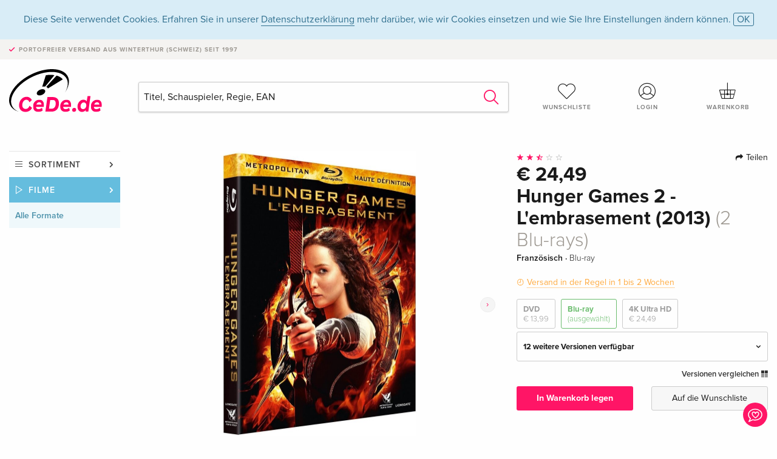

--- FILE ---
content_type: text/html;charset=utf-8
request_url: https://www.cede.de/de/movies/?view=detail&branch_sub=0&branch=2&aid=10289871
body_size: 21046
content:
<!doctype html>
<html class="no-js env-production" lang="de">
<head>
<!-- Global Meta Tags -->
<meta charset="utf-8"/>
<meta http-equiv="x-ua-compatible" content="ie=edge">
<meta name="viewport" content="width=device-width, initial-scale=1.0">
<meta name='viewport' content='initial-scale=1, viewport-fit=cover'>
<meta name="description" content="">
<title>Hunger Games 2 - L'embrasement (2013) (2 Blu-rays) - CeDe.de</title>
<link rel="stylesheet" type="text/css" href="/assets/css/app.css?v=20241108">
<link rel="canonical" href="https://www.cede.de/de/movies/?view=detail&aid=10289871" />
<!-- facebook & Google+ Open Graph Tags-->
<meta property="og:title" content="Hunger Games 2 - L&#x27;embrasement &#x28;2013&#x29; &#x28;2 Blu-rays&#x29;" />
<meta property="og:type" content="website" />
<meta property="og:url" content="https://www.cede.de/de/movies/?view=detail&aid=10289871" />
<meta property="og:image" content="https://blob.cede.de/catalog/10289000/10289871_1_92.jpg?v=2" />
<meta property="og:description" content="Katniss Everdeen est rentr&eacute;e chez elle saine et sauve apr&egrave;s avoir remport&eacute; la 74e &eacute;dition des Hunger Games avec son partenaire Peeta Mellark. Puisqu&#x60;ils ont gagn&eacute;, ils sont oblig&eacute;s de laisser une fois de plus leur famille et leurs amis pour partir faire la Tourn&eacute;e de la victoire dans tous les districts. Au fil de son voyage, Katniss sent que la r&eacute;volte gronde, mais le Capitole exerce toujours un contr&ocirc;le absolu sur les districts tandis que le Pr&eacute;sident Snow pr&eacute;pare la 75e &eacute;dition des Hunger Games, les Jeux de l&#x60;Expiation - une comp&eacute;tition qui pourrait changer Panem &agrave; jamais..." />
<!-- Twitter Card-->
<meta name="twitter:card" content="summary_large_image">
<meta name="twitter:site" content="@cedeshopag">
<meta name="twitter:title" content="Hunger Games 2 - L&#x27;embrasement &#x28;2013&#x29; &#x28;2 Blu-rays&#x29;">
<meta name="twitter:image" content="https://blob.cede.de/catalog/10289000/10289871_1_92.jpg?v=2">
<meta name="twitter:description" content="Katniss Everdeen est rentr&eacute;e chez elle saine et sauve apr&egrave;s avoir remport&eacute; la 74e &eacute;dition des Hunger Games avec son partenaire Peeta Mellark. Puisqu&#x60;ils ont gagn&eacute;, ils sont oblig&eacute;s de laisser une fois de plus leur famille et leurs amis pour partir faire la Tourn&eacute;e de la victoire dans tous les districts. Au fil de son voyage, Katniss sent que la r&eacute;volte gronde, mais le Capitole exerce toujours un contr&ocirc;le absolu sur les districts tandis que le Pr&eacute;sident Snow pr&eacute;pare la 75e &eacute;dition des Hunger Games, les Jeux de l&#x60;Expiation - une comp&eacute;tition qui pourrait changer Panem &agrave; jamais..." />
<!-- Icons -->
<link rel="apple-touch-icon" sizes="57x57" href="/assets/img/apple-icon-57x57.png">
<link rel="apple-touch-icon" sizes="60x60" href="/assets/img/apple-icon-60x60.png">
<link rel="apple-touch-icon" sizes="72x72" href="/assets/img/apple-icon-72x72.png">
<link rel="apple-touch-icon" sizes="76x76" href="/assets/img/apple-icon-76x76.png">
<link rel="apple-touch-icon" sizes="114x114" href="/assets/img/apple-icon-114x114.png">
<link rel="apple-touch-icon" sizes="120x120" href="/assets/img/apple-icon-120x120.png">
<link rel="apple-touch-icon" sizes="144x144" href="/assets/img/apple-icon-144x144.png">
<link rel="apple-touch-icon" sizes="152x152" href="/assets/img/apple-icon-152x152.png">
<link rel="apple-touch-icon" sizes="180x180" href="/assets/img/apple-icon-180x180.png">
<link rel="icon" type="image/png" sizes="192x192" href="/assets/img/android-icon-192x192.png">
<link rel="icon" type="image/png" sizes="32x32" href="/assets/img/favicon-32x32.png">
<link rel="icon" type="image/png" sizes="96x96" href="/assets/img/favicon-96x96.png">
<link rel="icon" type="image/png" sizes="16x16" href="/assets/img/favicon-16x16.png">
<meta name="msapplication-TileColor" content="#ffffff">
<meta name="msapplication-TileImage" content="/assets/img/ms-icon-144x144.png">
<meta name="theme-color" content="#ffffff">
<link rel="icon" href="/assets/img/favicon.ico">
</head>
<body id="top" data-magellan-target="top">
<span class="feedback"><a href="#" data-open="contact-form"><img src="/assets/img/cede-feedback-icon.svg" alt="Feedback zum Shop?"></a></span>
<div class="reveal" id="contact-form" data-reveal>
<h3>Nimm mit uns Kontakt auf!</h3>
<p>Hast du Fragen, Tipps, Lob oder Kritik? Deine Rückmeldung hilft uns, CeDe.de noch besser zu machen. Wir freuen uns deshalb über jede Nachricht und beantworten alle E-Mails schnell, kompetent und gerne. Vielen Dank!</p>
<form method="post" action="?method=sendContactForm" id="main-contact" class="ajax inline-form">
<label>
<span class="input-label">Vorname <span>*</span></span>
<input type="text" name="firstname" value="" required>
<span class="input-error"></span>
</label>
<label>
<span class="input-label">Nachname <span>*</span></span>
<input type="text" name="lastname" value="" required>
<span class="input-error"></span>
</label>
<label>
<span class="input-label">E-Mail <span>*</span></span>
<input type="email" name="email" value="" required>
<span class="input-error"></span>
</label>
<label>
<span class="input-label">Kundennummer</span>
<input type="text" name="kundennummer" value="">
<span class="input-error"></span>
</label>
<label>
<span class="input-label">Bestellnummer</span>
<input type="text" name="ordernr">
<span class="input-error"></span>
</label>
<label>
<span class="input-label">Thema</span>
<select name="subject">
<option value="">Bitte wählen...</option>
<option value="article">Frage zu einem Artikel</option>
<option value="order">Frage zu einer Bestellung</option>
<option value="invoice">Frage zu einer Rechnung (Buchhaltung)</option>
<option value="shop">Frage / Feedback zum Shop (Bedienung/Technik)</option>
<option value="other">anderes</option>
</select>
<span class="input-error"></span>
</label>
<label>
<span class="input-label">Nachricht <span>*</span></span>
<textarea name="message" rows="5" placeholder="Deine Nachricht an uns…" maxlength="4000" required></textarea>
</label>
<input name="navigator" type="hidden">
<div class="ajaxresponse">
<div class="message-box info">
<i class="cd cd-info-circle"></i> Dieses Formular sendet neben der aktuellen URL im Shop technische Details zu deinem Browser an uns. Das hilft uns ggf. dein Feedback besser zu verstehen. Detailierte Informationen dazu findest du in unserer
<a href="/de/cms/?trgt=privacy">Datenschutzerklärung</a>.
</div>
</div>
<div class="grid-x grid-margin-x">
<div class="small-12 medium-6 cell">
<a class="button unobtrusive expanded" data-close>Schliessen</a>
</div>
<div class="small-12 medium-6 cell">
<script src='https://www.google.com/recaptcha/api.js?render=6Ld4PXUUAAAAADJ8fn0-nCd8na-T1vHZSfSyLLeQ&onload=grccheck&render=explicit'></script>
<button type="submit" class="button expanded js-enable" data-grc-sitekey="6Ld4PXUUAAAAADJ8fn0-nCd8na-T1vHZSfSyLLeQ" data-grc-action="support" disabled>Senden</button>
</div>
<div class="small-12 cell">
<p class="terms-and-conditions"><small>Mit dem Absenden dieses Formulars erklärst du dich mit unseren <a href="/de/cms/?trgt=privacy" rel="nofollow" target="_blank">Datenschutzbestimmungen</a> einverstanden.</small></p>
</div>
</div>
</form>
<button class="close-button" data-close aria-label="Schliessen" type="button">
<span aria-hidden="true">&times;</span>
</button>
</div>
<header>
<div class="message-box info persistent" id="cookieAgree">
<div class="grid-container">
<p>Diese Seite verwendet Cookies. Erfahren Sie in unserer <a href="/de/cms/?trgt=privacy">Datenschutzerklärung</a> mehr darüber, wie wir Cookies einsetzen und wie Sie Ihre Einstellungen ändern können. <a href="#" class="agree close-message-box">OK</a></p>
</div>
</div>
<div class="advantages">
<div class="grid-container">
<div class="grid-x">
<div class="small-10 cell">
<p>Portofreier Versand<span> aus Winterthur (Schweiz) seit 1997</span></p>
</div>
<div class="small-2 cell text-right">
</div>
</div>
</div>
</div>
<div class="grid-container service-nav">
<div class="grid-x grid-margin-x">
<div class="small-4 cell">
<a href="/de/" class="mobile-logo">
<img src="/assets/img/cede-logo-de.svg" alt="CeDe.de" title="LIVE-B35-CF">
</a>
</div>
<div class="small-8 cell text-right">
<a href="#" id="show-profile-nav"><i class="cd cd-nav-mein-profil-16"></i></a>
<a href="/de/login/?trgt=wishlist"><i class="cd cd-nav-hear-o-16"></i></a>
<a href="#" class="showcart"><i class="cd cd-nav-basket-16"></i></a>
<a href="#" id="show-main-nav"><i class="cd cd-nav-menu-16"></i></a>
</div>
</div>
</div>
<div class="logo-search-shorts">
<div class="grid-container">
<div class="grid-x grid-margin-x align-bottom">
<div class="large-2 cell logo">
<a href="/de/">
<img class="align-self-bottom" src="/assets/img/cede-logo-de.svg" alt="CeDe.de" title="LIVE-B35-CF">
</a>
</div>
<div class="small-12 large-6 cell">
<form id="search" action="/de/movies/" method="get" data-ac-source="?method=autocomplete&branch=2&subbranch=0">
<input type="hidden" name="branch" value="2">
<input type="hidden" name="branch_sub" value="0">
<input type="search" name="search" id="shopsearch" placeholder="Titel, Schauspieler, Regie, EAN" value="" required>
<button type="submit" class="search-submit"><i class="cd cd-search"></i></button>
</form>
</div>
<div class="large-4 cell shorts">
<div class="grid-x">
<div class="small-3 large-4 cell wishlist">
<a href="/de/login/?trgt=wishlist"><i class="cd cd-basket-main-262"></i>Wunschliste</a>
</div>
<div class="small-3 large-4 cell myaccount">
<a href="/de/login/"><i class="cd cd-konto-main-26"></i>Login</a>
</div>
<div class="small-3 large-4 cell cart">
<a href="#" class="showcart"><i class="cd cd-basket-main-26"></i>Warenkorb</a>
</div>
</div>
</div>
</div>
</div>
</div>
<div id="embedded-cart">
</div>
</header>
<div class="grid-container main-content">
<div class="grid-x grid-margin-x">
<div class="large-2 nav-container cell">
<nav class="sub">
<ul>
<li class="assortment has-subnav"><a href="#">Sortiment</a>
<ul>
<li class="music"><a href="/de/music/">Musik</a>
<li class="movies"><a href="/de/movies/">Filme</a></li>
</ul>
</li>
<li class="movies has-subnav"><a href="#">Filme</a>
<ul>
<li><a href="/de/movies/?view=home&amp;branch=2&amp;branch_sub=0">Alle Formate</a></li><li><a href="/de/movies/?view=home&amp;branch=2&amp;branch_sub=1">DVD</a></li><li><a href="/de/movies/?view=home&amp;branch=2&amp;branch_sub=2">Blu-ray</a></li><li><a href="/de/movies/?view=home&amp;branch=2&amp;branch_sub=7">4K Ultra HD</a></li><li><a href="/de/movies/?view=home&amp;branch=2&amp;branch_sub=3">TV-Serien</a></li><li><a href="/de/movies/?view=home&amp;branch=2&amp;branch_sub=4">Dokumentationen</a></li><li><a href="/de/movies/?view=home&amp;branch=2&amp;branch_sub=5">Kinderprogramm</a></li><li><a href="/de/movies/?view=home&amp;branch=2&amp;branch_sub=9">Anime</a></li><li><a href="/de/movies/?view=home&amp;branch=2&amp;branch_sub=6">Musik/Konzerte</a></li>
</ul>
</li>
<li class="movies-current"><a href="/de/movies/?view=home&amp;branch=2&amp;branch_sub=0">Alle Formate</a>
</li>	
</ul>
</nav>
</div>
<div class="small-12 large-10 cell">
<section>
<div class="product-page">
<div class="grid-x grid-margin-x align-center product-page-packshot-meta-box">
<div class="small-7 medium-6 large-7 cell text-center product-page-packshot">
<div class="packshot-container">
<div class="owl-carousel owl-theme packshot-carousel"><a href="https://blob.cede.de/catalog/10289000/10289871_1_92.jpg?v=2" data-fancybox="media">
<img src="https://blob.cede.de/catalog/10289000/10289871_1_92.jpg?v=2" id="primary-packshot" alt="Hunger&#x20;Games&#x20;2&#x20;-&#x20;L&#x27;embrasement&#x20;&#x28;2013&#x29;&#x20;&#x28;2&#x20;Blu-rays&#x29;"/>
</a><a href="/remote_services/catalog/trailer.cfm?branch=2&amp;id=350761" data-fancybox="media" data-type="iframe">
<img src="https://blob.cede.de/catalog/10289000/10289871_2_92.jpg?v=2">
<img src="/assets/img/icon-play-button.svg" height="36" width="36" class="play"/>
</a>
<a href="/remote_services/catalog/trailer.cfm?branch=2&amp;id=350762" data-fancybox="media" data-type="iframe">
<img src="https://blob.cede.de/catalog/10289000/10289871_3_92.jpg?v=2">
<img src="/assets/img/icon-play-button.svg" height="36" width="36" class="play"/>
</a>
<a href="/remote_services/catalog/trailer.cfm?branch=2&amp;id=350763" data-fancybox="media" data-type="iframe">
<img src="https://blob.cede.de/catalog/10289000/10289871_4_92.jpg?v=2">
<img src="/assets/img/icon-play-button.svg" height="36" width="36" class="play"/>
</a>
<a href="/remote_services/catalog/trailer.cfm?branch=2&amp;id=350764" data-fancybox="media" data-type="iframe">
<img src="https://blob.cede.de/catalog/10289000/10289871_5_92.jpg?v=2">
<img src="/assets/img/icon-play-button.svg" height="36" width="36" class="play"/>
</a></div>
</div>
<p class="media-link">
<a href="#media-1">1 Bild</a>
&middot;
<a href="#media-2">4 Videos</a>
</p>
</div>
<div class="small-12 medium-6 large-5 cell product-page-meta">
<div class="grid-x grid-margin-x">
<div class="small-8 cell product-page-rating-stars">
<p data-magellan data-animation-easing="swing">
<a href="#reviews">
<i class="cd cd-star"></i>
<i class="cd cd-star"></i>
<i class="cd cd-star-half-o"></i>
<i class="cd cd-star-o"></i>
<i class="cd cd-star-o"></i>
</a>
</p>
</div>
<div class="small-4 cell text-right product-page-share">
<p><span id="sharing-success" aria-haspopup="true" class="has-tip left" data-disable-hover="true" tabindex="1" title="URL wurde in die Zwischenablage kopiert!" data-tooltip data-click-open="false" data-h-offset="5"><span class="sharing" data-clipboard-text="https://www.cede.de/go/?aid=10289871&lang=de"><i class="cd cd-share"></i> Teilen</span></span></p>
</div>
</div>
<div class="grid-x">
<div class="small-12 cell">
<p class="price">€ 24,49</p>
<h1 class="title">Hunger Games 2 - L'embrasement (2013) <span>(2 Blu-rays)</span></h1>
<p class="language-format">
Französisch
&middot;
<span>Blu-ray</span>
</p>
<p class="icon-textinfo deferred"><span aria-haspopup="true" class="has-tip" data-disable-hover="false" tabindex="1" title="Wird bei unserem Lieferanten bestellt. Versand erfolgt in der Regel in 1 bis 2 Wochen. Diese Information beruht auf Vorabinformationen unserer Lieferanten und kann in den allermeisten Fällen eingehalten werden. Die Angabe ist ohne Gewähr.
" data-tooltip>Versand in der Regel in 1 bis 2 Wochen
</span></p>
<div class="product-page-format">
<a href="?view=detail&amp;branch_sub=0&amp;branch=2&amp;aid=16238138&formatgroup=2" data-packshot="https://blob.cede.de/catalog/16238000/16238138_1_92.jpg?v=2">DVD<span>€ 13,99</span></a>
<a href="#" class="selected" data-packshot="https://blob.cede.de/catalog/10289000/10289871_1_92.jpg?v=2">Blu-ray<span>(ausgewählt)</span></a>
<a href="?view=detail&amp;branch_sub=0&amp;branch=2&amp;aid=15836917&formatgroup=5" data-packshot="https://blob.cede.de/catalog/15836000/15836917_1_92.jpg?v=11">4K Ultra HD<span>€ 24,49</span></a>
</div>
<div class="edition-selector">
<div class="product-page-edition-box ">
<div class="grid-x">
<div class="small-11 cell"><strong>12 weitere Versionen verfügbar</strong></div>
<div class="small-1 cell text-right"><i class="cd cd-angle-down"></i></div>
</div>
<div class="grid-x edition" data-packshot="https://blob.cede.de/catalog/16237000/16237388_1_92.jpg?v=2">
<div class="small-9 cell">
<a href="?view=detail&amp;branch_sub=0&amp;branch=2&amp;aid=16237388&formatgroup=3">
<span class="edition-title">
Standard Edition
</span>
<span class="edition-language">
Deutsch
</span>
</a>
</div>
<div class="small-2 cell text-right">
€ 13,99
</div>
<div class="small-1 cell text-right">
<i class="cd cd-clock-o"></i>
</div>
</div>
<div class="grid-x edition" data-packshot="https://blob.cede.de/catalog/10289000/10289870_1_92.jpg?v=2">
<div class="small-9 cell">
<a href="?view=detail&amp;branch_sub=0&amp;branch=2&amp;aid=10289870&formatgroup=3">
<span class="edition-title">
Fan Edition
</span>
<span class="edition-language">
Deutsch
</span>
</a>
</div>
<div class="small-2 cell text-right">
€ 15,99
</div>
<div class="small-1 cell text-right">
<i class="cd cd-check-circle-o"></i>
</div>
</div>
<div class="grid-x edition" data-packshot="https://blob.cede.de/catalog/15836000/15836917_1_92.jpg?v=11">
<div class="small-9 cell">
<a href="?view=detail&amp;branch_sub=0&amp;branch=2&amp;aid=15836917&formatgroup=3">
<span class="edition-title">
Standard Edition, 4K Ultra HD + Blu-ray
</span>
<span class="edition-language">
Deutsch
</span>
</a>
</div>
<div class="small-2 cell text-right">
€ 24,49
</div>
<div class="small-1 cell text-right">
<i class="cd cd-clock-o deliverable"></i>
</div>
</div>
<div class="grid-x edition" data-packshot="https://blob.cede.de/catalog/10338000/10338085_1_92.jpg?v=2">
<div class="small-9 cell">
<a href="?view=detail&amp;branch_sub=0&amp;branch=2&amp;aid=10338085&formatgroup=3">
<span class="edition-title">
Standard Edition, Blu-ray + DVD
</span>
<span class="edition-language">
Englisch &middot; US Version
</span>
</a>
</div>
<div class="small-2 cell text-right">
€ 20,49
</div>
<div class="small-1 cell text-right">
<i class="cd cd-clock-o deliverable"></i>
</div>
</div>
<div class="grid-x edition" data-packshot="https://blob.cede.de/catalog/15552000/15552294_1_92.jpg?v=4">
<div class="small-9 cell">
<a href="?view=detail&amp;branch_sub=0&amp;branch=2&amp;aid=15552294&formatgroup=3">
<span class="edition-title">
Standard Edition, 4K Ultra HD + Blu-ray
</span>
<span class="edition-language">
Englisch &middot; US Version
</span>
</a>
</div>
<div class="small-2 cell text-right">
€ 32,49
</div>
<div class="small-1 cell text-right">
<i class="cd cd-clock-o deliverable"></i>
</div>
</div>
<div class="grid-x edition" data-packshot="https://blob.cede.de/catalog/16385000/16385873_1_92.jpg?v=1">
<div class="small-9 cell">
<a href="?view=detail&amp;branch_sub=0&amp;branch=2&amp;aid=16385873&formatgroup=3">
<span class="edition-title">
Standard Edition, 4K Ultra HD + Blu-ray
</span>
<span class="edition-language">
Englisch &middot; UK Version
</span>
</a>
</div>
<div class="small-2 cell text-right">
€ 33,49
</div>
<div class="small-1 cell text-right">
<i class="cd cd-clock-o deliverable"></i>
</div>
</div>
<div class="grid-x edition" data-packshot="https://blob.cede.de/catalog/16385000/16385867_1_92.jpg">
<div class="small-9 cell">
<a href="?view=detail&amp;branch_sub=0&amp;branch=2&amp;aid=16385867&formatgroup=3">
<span class="edition-title">
Standard Edition, Blu-ray + DVD
</span>
<span class="edition-language">
Englisch &middot; UK Version
</span>
</a>
</div>
<div class="small-2 cell text-right">
€ 37,49
</div>
<div class="small-1 cell text-right">
<i class="cd cd-clock-o deliverable"></i>
</div>
</div>
<div class="grid-x edition selected" data-packshot="https://blob.cede.de/catalog/10289000/10289871_1_92.jpg?v=2">
<div class="small-9 cell">
<a href="?view=detail&amp;branch_sub=0&amp;branch=2&amp;aid=10289871&formatgroup=3">
<span class="edition-title">
Standard Edition, 2 Blu-rays &mdash; (ausgewählt)
</span>
<span class="edition-language">
Französisch
</span>
</a>
</div>
<div class="small-2 cell text-right">
€ 24,49
</div>
<div class="small-1 cell text-right">
<i class="cd cd-clock-o"></i>
</div>
</div>
<div class="grid-x edition" data-packshot="https://blob.cede.de/catalog/16158000/16158931_1_92.jpg?v=1">
<div class="small-9 cell">
<a href="?view=detail&amp;branch_sub=0&amp;branch=2&amp;aid=16158931&formatgroup=3">
<span class="edition-title">
Standard Edition
</span>
<span class="edition-language">
Französisch
</span>
</a>
</div>
<div class="small-2 cell text-right out-of-stock">vergriffen</div>
<div class="small-1 cell text-right"><i class="cd cd-ban"></i></div>
</div>
<div class="grid-x edition" data-packshot="https://blob.cede.de/catalog/10338000/10338204_1_92.jpg?v=2">
<div class="small-9 cell">
<a href="?view=detail&amp;branch_sub=0&amp;branch=2&amp;aid=10338204&formatgroup=3">
<span class="edition-title">
Limited Edition, 3 Blu-rays + 2 DVDs + CD
</span>
<span class="edition-language">
Französisch
</span>
</a>
</div>
<div class="small-2 cell text-right out-of-stock">vergriffen</div>
<div class="small-1 cell text-right"><i class="cd cd-ban"></i></div>
</div>
<div class="grid-x edition" data-packshot="https://blob.cede.de/catalog/18466000/18466034_1_92.jpg">
<div class="small-9 cell">
<a href="?view=detail&amp;branch_sub=0&amp;branch=2&amp;aid=18466034&formatgroup=3">
<span class="edition-title">
Standard Edition, 4K Ultra HD + Blu-ray
</span>
<span class="edition-language">
Italienisch
</span>
</a>
</div>
<div class="small-2 cell text-right">
€ 20,49
</div>
<div class="small-1 cell text-right">
<i class="cd cd-clock-o"></i>
</div>
</div>
<div class="grid-x edition" data-packshot="https://blob.cede.de/catalog/10289000/10289872_1_92.jpg?v=2">
<div class="small-9 cell">
<a href="?view=detail&amp;branch_sub=0&amp;branch=2&amp;aid=10289872&formatgroup=3">
<span class="edition-title">
Standard Edition
</span>
<span class="edition-language">
Italienisch
</span>
</a>
</div>
<div class="small-2 cell text-right out-of-stock">vergriffen</div>
<div class="small-1 cell text-right"><i class="cd cd-ban"></i></div>
</div>
<div class="grid-x edition" data-packshot="https://blob.cede.de/catalog/10353000/10353746_1_92.jpg?v=2">
<div class="small-9 cell">
<a href="?view=detail&amp;branch_sub=0&amp;branch=2&amp;aid=10353746&formatgroup=3">
<span class="edition-title">
Steelbook, Limited Edition
</span>
<span class="edition-language">
Italienisch
</span>
</a>
</div>
<div class="small-2 cell text-right out-of-stock">vergriffen</div>
<div class="small-1 cell text-right"><i class="cd cd-ban"></i></div>
</div>
</div>
</div>
<p class="compare hide-for-small-only"><a href="?view=otherVersionsCompare&amp;product_id=268926&amp;sort=10&amp;branch=2&amp;from_id=10289871">Versionen vergleichen <i class="cd cd-compare"></i></a></p>
</div>
</div>
<div class="grid-x grid-margin-x">
<div class="small-12 cell btn-ajaxresponse"></div>
</div>
<div class="grid-x grid-margin-x">
<div class="small-12 large-6 cell">
<button class="button expanded add-to-cart" data-action="add-to-cart" data-method="addToCart" data-aid="10289871" data-in-stock="0">In Warenkorb legen</button>
</div>
<div class="small-12 large-6 cell">
<button class="button expanded unobtrusive add-to-wishlist" data-action="add-to-wishlist" data-method="addToWishlist" data-aid="10289871">Auf die Wunschliste</button>
</div>
</div>
</div>
</div>
<div class="grid-x grid-margin-x">
<div class="large-7 small-12 cell">
<p class="section-heading">Beschreibung</p>
<div class="product-page-description needs-read-more-button"><p class="read-more"><a href="#">Mehr lesen <i class="cd cd-angle-down"></i></a></p><p>Katniss Everdeen est rentrée chez elle saine et sauve après avoir remporté la 74e édition des Hunger Games avec son partenaire Peeta Mellark. Puisqu`ils ont gagné, ils sont obligés de laisser une fois de plus leur famille et leurs amis pour partir faire la Tournée de la victoire dans tous les districts. Au fil de son voyage, Katniss sent que la révolte gronde, mais le Capitole exerce toujours un contrôle absolu sur les districts tandis que le Président Snow prépare la 75e édition des Hunger Games, les Jeux de l`Expiation - une compétition qui pourrait changer Panem à jamais...</p></div>
</div>
<div class="large-5 small-12 cell">
<div class="product-page-product-details-table">
<p class="section-heading">Produktdetails</p>
<table>
<tr>
<td>Regisseur</td>
<td>
<a href="?view=person&amp;branch_sub=0&amp;person_id=110023096&amp;branch=2">Francis Lawrence</a>
</td>
</tr>
<tr>
<td>Schauspieler</td>
<td>
<a href="?view=person&amp;branch_sub=0&amp;person_id=100070007&amp;branch=2">Jennifer Lawrence</a>, <a href="?view=person&amp;branch_sub=0&amp;person_id=100028034&amp;branch=2">Josh Hutcherson</a>, <a href="?view=person&amp;branch_sub=0&amp;person_id=100076175&amp;branch=2">Liam Hemsworth</a>, <a href="?view=person&amp;branch_sub=0&amp;person_id=100000166&amp;branch=2">Donald Sutherland</a>, <a href="?view=person&amp;branch_sub=0&amp;person_id=100000315&amp;branch=2">Woody Harrelson</a>, <a href="?view=person&amp;branch_sub=0&amp;person_id=100001640&amp;branch=2">Philip Seymour Hoffman</a>, <a href="?view=person&amp;branch_sub=0&amp;person_id=6584&amp;branch=2">Lenny Kravitz</a>, <a href="?view=person&amp;branch_sub=0&amp;person_id=100016596&amp;branch=2">Elizabeth Banks</a>, <a href="?view=person&amp;branch_sub=0&amp;person_id=100000570&amp;branch=2">Stanley Tucci</a>, <a href="?view=person&amp;branch_sub=0&amp;person_id=100083698&amp;branch=2">Sam Claflin</a>
</td>
</tr>
<tr>
<td>Label</td>
<td>
<a href="?branch_sub=0&amp;branch=2&amp;label_id=4120">Metropolitan</a>
</td>
</tr><tr><td colspan="2" class="separator">&nbsp;</td></tr>
<tr>
<td>
Genre
</td>
<td>
<a class="style-2" href="?branch_sub=0&amp;genre_id=734&amp;branch=2">Action</a>
<br/>
<a class="style-2" href="?branch_sub=0&amp;genre_id=735&amp;branch=2">Abenteuer</a>
<br/>
<a class="style-2" href="?branch_sub=0&amp;genre_id=742&amp;branch=2">Drama</a>
<br/>
<a class="style-2" href="?branch_sub=0&amp;genre_id=763&amp;branch=2">Science Fiction</a>
<br/>
</td>
</tr>
<tr>
<td>Inhalt</td>
<td>
2 Blu-rays
</td>
</tr>
<tr>
<td>Altersfreigabe</td>
<td>ab 14 Jahren</td>
</tr>
<tr>
<td>Erscheinungsdatum</td>
<td>27.03.2014</td>
</tr>
<tr>
<td>Ländercode</td>
<td>
B
</td>
</tr>
<tr>
<td>Originaltitel</td>
<td>
The Hunger Games: Catching Fire
</td>
</tr>
<tr>
<td>Produktionsjahr</td>
<td>
2013
</td>
</tr>
<tr>
<td>Laufzeit</td>
<td>
146 Minuten
</td>
</tr>
<tr>
<td>Ton</td>
<td>
Englisch <span>(DTS-HD 7.1)</span>, Französisch <span>(DTS-HD 7.1)</span>
</td>
</tr>
<tr>
<td>Untertitel</td>
<td>
Französisch <span>(für Hörgeschädigte)</span>
</td>
</tr>
<tr>
<td>Extras</td>
<td>
Making of, Entfallene Szenen, Filmdokumentation, Audiokommentar
</td>
</tr>
<tr>
<td>Bildformat</td>
<td>
16/9, 2.40:1
</td>
</tr>
<tr><td colspan="2" class="separator">&nbsp;</td></tr>
</table>
</div>
</div>
</div>
</div>
</section>
<section class="cast-and-crew-box">
<div class="grid-x">
<div class="small-12 cell cast-and-crew-title">
<h3>Cast & Crew</h3>
</div>
</div>
<div class="grid-x grid-margin-x cast-and-crew">
<div class="small-12 medium-6 large-8 cell">
<p class="section-heading">Schauspieler</p>
<ul>
<li><a href="?view=person&amp;branch_sub=0&amp;person_id=100070007&amp;branch=2"><img src="/assets/img/vcard-generic.jpg" alt="Jennifer Lawrence" > Jennifer Lawrence</a></li>
<li><a href="?view=person&amp;branch_sub=0&amp;person_id=100028034&amp;branch=2"><img src="/assets/img/vcard-generic.jpg" alt="Josh Hutcherson" > Josh Hutcherson</a></li>
<li><a href="?view=person&amp;branch_sub=0&amp;person_id=100076175&amp;branch=2"><img src="/assets/img/vcard-generic.jpg" alt="Liam Hemsworth" > Liam Hemsworth</a></li>
<li><a href="?view=person&amp;branch_sub=0&amp;person_id=100000166&amp;branch=2"><img src="/assets/img/vcard-generic.jpg" alt="Donald Sutherland" > Donald Sutherland</a></li>
<li><a href="?view=person&amp;branch_sub=0&amp;person_id=100000315&amp;branch=2"><img src="/assets/img/vcard-generic.jpg" alt="Woody Harrelson" > Woody Harrelson</a></li>
<li><a href="?view=person&amp;branch_sub=0&amp;person_id=100001640&amp;branch=2"><img src="/assets/img/vcard-generic.jpg" alt="Philip Seymour Hoffman" > Philip Seymour Hoffman</a></li>
<li><a href="?view=person&amp;branch_sub=0&amp;person_id=6584&amp;branch=2"><img src="/assets/img/vcard-generic.jpg" alt="Lenny Kravitz" > Lenny Kravitz</a></li>
<li><a href="?view=person&amp;branch_sub=0&amp;person_id=100016596&amp;branch=2"><img src="/assets/img/vcard-generic.jpg" alt="Elizabeth Banks" > Elizabeth Banks</a></li>
<li><a href="?view=person&amp;branch_sub=0&amp;person_id=100000570&amp;branch=2"><img src="/assets/img/vcard-generic.jpg" alt="Stanley Tucci" > Stanley Tucci</a></li>
<li><a href="?view=person&amp;branch_sub=0&amp;person_id=100083698&amp;branch=2"><img src="/assets/img/vcard-generic.jpg" alt="Sam Claflin" > Sam Claflin</a></li>
</ul>
</div>
<div class="small-12 medium-6 large-4 cell">
<p class="section-heading">Regie & Studio</p>
<ul>
<li><a href="?view=person&amp;branch_sub=0&amp;person_id=110023096&amp;branch=2"><img src="/assets/img/vcard-generic.jpg" alt="Francis Lawrence" > Francis Lawrence</a></li>
<li><a href="?branch_sub=0&amp;branch=2&amp;label_id=4120"><img src="/assets/img/vcard-generic.jpg" alt="Metropolitan" > Metropolitan</a></li>
</ul>
<p class="section-heading">
Genre
</p>
<ul>
<li class="no-pic"><a href="?branch_sub=0&amp;genre_id=734&amp;branch=2">Action</a></li>
<li class="no-pic"><a href="?branch_sub=0&amp;genre_id=735&amp;branch=2">Abenteuer</a></li>
<li class="no-pic"><a href="?branch_sub=0&amp;genre_id=742&amp;branch=2">Drama</a></li>
<li class="no-pic"><a href="?branch_sub=0&amp;genre_id=763&amp;branch=2">Science Fiction</a></li>
</ul>
</div>
</div>
</section>
<section id="reviews" class="reviews-box">
<div class="grid-x grid-margin-x">
<div class="small-12 large-8 cell reviews" id="sticky-rail">
<h3>Kundenrezensionen</h3>
<ul>
<li >
<p class="title">
<i class="cd cd-star"></i>
<i class="cd cd-star"></i>
<i class="cd cd-star"></i>
<i class="cd cd-star"></i>
<i class="cd cd-star-o"></i>
Hunger Games 2
</p>
<p class="author">
Am <span class="date">20. April 2014</span> von <span class="name">Rafi</span> geschrieben.
<br><span class="alternate-version-review">
Diese Kundenrezension bezieht sich auf eine <a href="?view=detail&amp;branch_sub=0&amp;branch=2&amp;aid=10289868">alternative Version</a>.
</span>
</p>
<p class="review-text">Je vais me mettre du monde sur le dos mais tant pis, ce n'est pas le film du siècle, je l'ai trouvé supérieur au premier que j'ai déjà trouvé pas si mal, y a pas de happy end juste une autre vision de la vie de tout les jours.</p>
</li>
<li >
<p class="title">
<i class="cd cd-star"></i>
<i class="cd cd-star"></i>
<i class="cd cd-star"></i>
<i class="cd cd-star"></i>
<i class="cd cd-star-o"></i>
Hunger games
</p>
<p class="author">
Am <span class="date">15. März 2014</span> von <span class="name">Laptiteslackeuse</span> geschrieben.
<br><span class="alternate-version-review">
Diese Kundenrezension bezieht sich auf eine <a href="?view=detail&amp;branch_sub=0&amp;branch=2&amp;aid=10289868">alternative Version</a>.
</span>
</p>
<p class="review-text">Moi j'ai trouvé qu'ils étaient cool ! pas tout a fait identiques aux livres, mais bien quand même !</p>
</li>
<li >
<p class="title">
<i class="cd cd-star"></i>
<i class="cd cd-star-o"></i>
<i class="cd cd-star-o"></i>
<i class="cd cd-star-o"></i>
<i class="cd cd-star-o"></i>
Hunger Games 2
</p>
<p class="author">
Am <span class="date">11. März 2014</span> von <span class="name">Toni</span> geschrieben.
<br><span class="alternate-version-review">
Diese Kundenrezension bezieht sich auf eine <a href="?view=detail&amp;branch_sub=0&amp;branch=2&amp;aid=10289868">alternative Version</a>.
</span>
</p>
<p class="review-text">c'est quoi cette suite toute pourite où on copie le 1 presque à l'identique, en y ajoutant une pseudo révolution, on y apprend rien et on avance pas d'un poil, gros foutage de gueule !</p>
</li>
<li >
<p class="title">
<i class="cd cd-star"></i>
<i class="cd cd-star"></i>
<i class="cd cd-star"></i>
<i class="cd cd-star"></i>
<i class="cd cd-star-o"></i>
Hunger Games 2
</p>
<p class="author">
Am <span class="date">09. März 2014</span> von <span class="name">Liana</span> geschrieben.
<br><span class="alternate-version-review">
Diese Kundenrezension bezieht sich auf eine <a href="?view=detail&amp;branch_sub=0&amp;branch=2&amp;aid=10289868">alternative Version</a>.
</span>
</p>
<p class="review-text">Moi qui ai vu le 2 puis le 1 XD je trouve sympa. Un peu dur à comprendre vu à l'envers mais j'aime bien.</p>
</li>
<li >
<p class="title">
<i class="cd cd-star"></i>
<i class="cd cd-star-o"></i>
<i class="cd cd-star-o"></i>
<i class="cd cd-star-o"></i>
<i class="cd cd-star-o"></i>
Hunger Games 2
</p>
<p class="author">
Am <span class="date">01. März 2014</span> von <span class="name">Manu</span> geschrieben.
<br><span class="alternate-version-review">
Diese Kundenrezension bezieht sich auf eine <a href="?view=detail&amp;branch_sub=0&amp;branch=2&amp;aid=10289868">alternative Version</a>.
</span>
</p>
<p class="review-text">Encore pire que le premier....<br /><br />Et le pire, c'est qu'il va y avoir un 3... misère...</p>
</li>
<li class="hide">
<p class="title">
<i class="cd cd-star"></i>
<i class="cd cd-star"></i>
<i class="cd cd-star"></i>
<i class="cd cd-star"></i>
<i class="cd cd-star"></i>
Alles nur Intellektuelle Hochflieger?
</p>
<p class="author">
Am <span class="date">15. Februar 2022</span> von <span class="name">Adrian.nee</span> geschrieben.
<br><span class="alternate-version-review">
Diese Kundenrezension bezieht sich auf eine <a href="?view=detail&amp;branch_sub=0&amp;branch=2&amp;aid=16385873">alternative Version</a>.
</span>
</p>
<p class="review-text">Was erwarten hier die Leute von einer Teeny Fantasy Buchverfilmung? Eine hochkarätige Charakterstudie oder ein anspruchsvolles Drama? Der Film ist genau das, was er verspricht. Allerdings mit einer um Klassen besseren Umsetzung als Twilight und erstklassigen Akteuren, denen man mit Freude zuschauen kann. Donald Shutterland als Bösewicht absolut genial und Jennifer Lawrence als ebenbürtige Gegenspielerin. Da über den Text nur Inhalte, die Emotionen jedoch über die nonverbale Kommunikation transportiert werden, mehrheitlich über die Stimme, ist es sehr empfehlenswert den Film in Originalfassung zu schauen. Zur Frage, wie die Bevölkerung das Spiel bis anhin mitgemacht haben ohne aufzumucken, muss man sich nur an der heutigen Situation orientieren. In dem Kontext ist der Film gleich noch interessanter.</p>
</li>
<li class="hide">
<p class="title">
<i class="cd cd-star"></i>
<i class="cd cd-star"></i>
<i class="cd cd-star"></i>
<i class="cd cd-star"></i>
<i class="cd cd-star-o"></i>
Popcorn-Kino
</p>
<p class="author">
Am <span class="date">25. November 2014</span> von <span class="name">Andy</span> geschrieben.
<br><span class="alternate-version-review">
Diese Kundenrezension bezieht sich auf eine <a href="?view=detail&amp;branch_sub=0&amp;branch=2&amp;aid=10289867">alternative Version</a>.
</span>
</p>
<p class="review-text">Leute, nicht jeder Film muss den hohen Intellekt erfreuen oder tiefe politische Anspielungen haben.<br />Panem ist Hollywood-Popcorn-Kino und nicht mal schlecht. <br />Wer etwas mehr Hintergrund zur Story sucht, soll die 3 Bücher lesen. Aber Achtung: auch die sind nicht Kafka oder Dostojewski, sondern Teenie-Romane!<br />Für einen gemütlichen Kinoabend mit ein bisschen Action, Spannung, Liebe, Sci-Fi ist der Film gut!</p>
</li>
<li class="hide">
<p class="title">
<i class="cd cd-star"></i>
<i class="cd cd-star-o"></i>
<i class="cd cd-star-o"></i>
<i class="cd cd-star-o"></i>
<i class="cd cd-star-o"></i>
Storyboard
</p>
<p class="author">
Am <span class="date">16. Mai 2014</span> von <span class="name">Mutter Theresa</span> geschrieben.
<br><span class="alternate-version-review">
Diese Kundenrezension bezieht sich auf eine <a href="?view=detail&amp;branch_sub=0&amp;branch=2&amp;aid=10289867">alternative Version</a>.
</span>
</p>
<p class="review-text">Ist eine totale Katastrophe! Bin Fan von Fantasy, Splatter, Krimis, Action-Kracher, Serien, Arthaus, einfach alles --- ausser Leibesschnulzen, und leider von diesem Streifen. Habe null Vorurteile gegenüber Filmen, ich muss in die Geschichte eintauchen können ohne dabei auf die Uhr zu guggen. Das war aber leider bei Ûnderworld so und ists auch hier. Die Argumente dass man den Film Intellektuell nicht Versteht odr so, ziehen bei mir überhaupt nicht, weil EBEN genau deswegen; die Geschicht ist so Extrem an den Haaren herbeigezogen, dass man den Streifen nicht entspannt geniessen kann. Fängt mit so fragen an wie; gibts auf diesem Planeten nur eine Stadt? und hört auf mit ähm --75 Jahre so ein Zustand, und es wurde noch nie aufgemuckt??? Ich fresse nichtt alles was mir vorgesetzt wird sorry, besonders wenns keinen roten Faden hat wie hier, daherkonstruierte Geschichte wenn mans den Drehbuchautoren abnimmt einen auf Klugsche... machen kann? nö echt nicht oder? Das Fundament dieser Story ist so schwach dass es einfach ins Lächerliche zusammenfällt, ausgedacht von ein paar bekif..ten Hoolywoodschnösels wo sich an einem regnerischen Sonntag-nachmittag Battle Royal reinzogen, der durch seine Rohheit und Einfachheit mit Qualität glänzt (klaro Takeshi's beitrag werted auch auf). <br /><br />Dieses lieblose 'Machwerk' auf irgendwie Fantasy-ScienceFiction-Splatter cool getrimmt löste bei mir nur Langeweile, Unverständnis &amp; Zeitvergeigungsreue aus, wie dieser Beitrag ;-), in der Hoffnung natürlich dass nicht andere darauf reinfallen. chchch<br />Prädikat: Doppeltrash hoch2</p>
</li>
<li class="hide">
<p class="title">
<i class="cd cd-star"></i>
<i class="cd cd-star-o"></i>
<i class="cd cd-star-o"></i>
<i class="cd cd-star-o"></i>
<i class="cd cd-star-o"></i>
logiklöcher
</p>
<p class="author">
Am <span class="date">22. April 2014</span> von <span class="name">gurke bleibt gurke</span> geschrieben.
<br><span class="alternate-version-review">
Diese Kundenrezension bezieht sich auf eine <a href="?view=detail&amp;branch_sub=0&amp;branch=2&amp;aid=10289867">alternative Version</a>.
</span>
</p>
<p class="review-text">ohne ende, da kann man 'sinnhaftes' oder 'aktuell politisches' hineiniterpretieren soviel wie man will.</p>
</li>
<li class="hide">
<p class="title">
<i class="cd cd-star"></i>
<i class="cd cd-star-o"></i>
<i class="cd cd-star-o"></i>
<i class="cd cd-star-o"></i>
<i class="cd cd-star-o"></i>
sorry....
</p>
<p class="author">
Am <span class="date">16. April 2014</span> von <span class="name">karnbach</span> geschrieben.
<br><span class="alternate-version-review">
Diese Kundenrezension bezieht sich auf eine <a href="?view=detail&amp;branch_sub=0&amp;branch=2&amp;aid=10289867">alternative Version</a>.
</span>
</p>
<p class="review-text">aber so eine räubergeschichte kann ich beim besten willen nicht ernstnehmen, nicht mal ansatzweise!</p>
</li>
<li class="hide">
<p class="title">
<i class="cd cd-star"></i>
<i class="cd cd-star"></i>
<i class="cd cd-star"></i>
<i class="cd cd-star"></i>
<i class="cd cd-star"></i>
grösser
</p>
<p class="author">
Am <span class="date">15. April 2014</span> von <span class="name">gross </span> geschrieben.
<br><span class="alternate-version-review">
Diese Kundenrezension bezieht sich auf eine <a href="?view=detail&amp;branch_sub=0&amp;branch=2&amp;aid=10289867">alternative Version</a>.
</span>
</p>
<p class="review-text">hab den film heute zum ersten mal gesehen. <br />dieser film ist spannend von anfang bis zum schluss. tolle musik und gute darsteller. <br />ich erkenne in der geschichte sehr viel politische ansätze. natürlich nicht 1 zu 1 aber versteckt kann man sie deutlich erkennen. viele kriegen die kriese weil sich kids gegenseitig &quot;abmurksen&quot;. so fantasie ist diea leider nicht. und mit der kommenden abstimmung könnt ihr verhindern dass die schweiz waffen in länder impotieren wo sich real kinder gegenseitig abmurksen. </p>
</li>
<li class="hide">
<p class="title">
<i class="cd cd-star"></i>
<i class="cd cd-star"></i>
<i class="cd cd-star"></i>
<i class="cd cd-star"></i>
<i class="cd cd-star"></i>
Beschti!
</p>
<p class="author">
Am <span class="date">04. April 2014</span> von <span class="name">Blerim</span> geschrieben.
<br><span class="alternate-version-review">
Diese Kundenrezension bezieht sich auf eine <a href="?view=detail&amp;branch_sub=0&amp;branch=2&amp;aid=10289870">alternative Version</a>.
</span>
</p>
<p class="review-text">Voll fette Film mann!</p>
</li>
<li class="hide">
<p class="title">
<i class="cd cd-star"></i>
<i class="cd cd-star-o"></i>
<i class="cd cd-star-o"></i>
<i class="cd cd-star-o"></i>
<i class="cd cd-star-o"></i>
Vollschrott
</p>
<p class="author">
Am <span class="date">18. März 2014</span> von <span class="name">Konus</span> geschrieben.
<br><span class="alternate-version-review">
Diese Kundenrezension bezieht sich auf eine <a href="?view=detail&amp;branch_sub=0&amp;branch=2&amp;aid=10289870">alternative Version</a>.
</span>
</p>
<p class="review-text">selten so einen dämlichen Mist gesehen. Diese Story ist sowas von bescheuert!</p>
</li>
<li class="hide">
<p class="title">
<i class="cd cd-star"></i>
<i class="cd cd-star-o"></i>
<i class="cd cd-star-o"></i>
<i class="cd cd-star-o"></i>
<i class="cd cd-star-o"></i>
Reiher Reiher
</p>
<p class="author">
Am <span class="date">16. März 2014</span> von <span class="name">Strunz</span> geschrieben.
<br><span class="alternate-version-review">
Diese Kundenrezension bezieht sich auf eine <a href="?view=detail&amp;branch_sub=0&amp;branch=2&amp;aid=10289867">alternative Version</a>.
</span>
</p>
<p class="review-text">Das allerletzte was man sehen möchte - Grässlich - Dämlich</p>
</li>
<li class="hide">
<p class="title">
<i class="cd cd-star"></i>
<i class="cd cd-star-o"></i>
<i class="cd cd-star-o"></i>
<i class="cd cd-star-o"></i>
<i class="cd cd-star-o"></i>
Dreck hoch 3
</p>
<p class="author">
Am <span class="date">13. März 2014</span> von <span class="name">Gismo</span> geschrieben.
<br><span class="alternate-version-review">
Diese Kundenrezension bezieht sich auf eine <a href="?view=detail&amp;branch_sub=0&amp;branch=2&amp;aid=10289867">alternative Version</a>.
</span>
</p>
<p class="review-text">Grauenhafter Kindergartenblödsinn .... Unerträglicher film </p>
</li>
<li class="hide">
<p class="title">
<i class="cd cd-star"></i>
<i class="cd cd-star"></i>
<i class="cd cd-star"></i>
<i class="cd cd-star"></i>
<i class="cd cd-star"></i>
grossartig
</p>
<p class="author">
Am <span class="date">13. März 2014</span> von <span class="name">seneca</span> geschrieben.
<br><span class="alternate-version-review">
Diese Kundenrezension bezieht sich auf eine <a href="?view=detail&amp;branch_sub=0&amp;branch=2&amp;aid=10289867">alternative Version</a>.
</span>
</p>
<p class="review-text">hammerfilm.<br />heute ist ein grosser tag. </p>
</li>
<li class="hide">
<p class="title">
<i class="cd cd-star"></i>
<i class="cd cd-star"></i>
<i class="cd cd-star"></i>
<i class="cd cd-star"></i>
<i class="cd cd-star"></i>
der Informant...
</p>
<p class="author">
Am <span class="date">11. März 2014</span> von <span class="name">Reptile</span> geschrieben.
<br><span class="alternate-version-review">
Diese Kundenrezension bezieht sich auf eine <a href="?view=detail&amp;branch_sub=0&amp;branch=2&amp;aid=10289870">alternative Version</a>.
</span>
</p>
<p class="review-text">hat wohl nicht gemerkt, das &quot;Alles richtig gemacht&quot; auf die angesprochene &quot;Kaffeesperre&quot; für den Kameramann, sowie Francis Lawrence Mut sich zu direkterer Action, statt Kamerawackelei, zu bekennen bezogen war und nicht auf den Film selbst.<br /><br />Erst mal richtig nachdenken und zwischen den Zeilen lesen, bevor man die &quot;Infos&quot; anderer kritisiert.</p>
</li>
<li class="hide">
<p class="title">
<i class="cd cd-star"></i>
<i class="cd cd-star"></i>
<i class="cd cd-star-o"></i>
<i class="cd cd-star-o"></i>
<i class="cd cd-star-o"></i>
ja und?
</p>
<p class="author">
Am <span class="date">11. März 2014</span> von <span class="name">greg</span> geschrieben.
<br><span class="alternate-version-review">
Diese Kundenrezension bezieht sich auf eine <a href="?view=detail&amp;branch_sub=0&amp;branch=2&amp;aid=10289867">alternative Version</a>.
</span>
</p>
<p class="review-text">meinen kids hat dieser film tatsächlich auch mehr gefallen als mir aber jedem das seine!</p>
</li>
<li class="hide">
<p class="title">
<i class="cd cd-star"></i>
<i class="cd cd-star-o"></i>
<i class="cd cd-star-o"></i>
<i class="cd cd-star-o"></i>
<i class="cd cd-star-o"></i>
Kinderkram
</p>
<p class="author">
Am <span class="date">09. März 2014</span> von <span class="name">Opinione</span> geschrieben.
<br><span class="alternate-version-review">
Diese Kundenrezension bezieht sich auf eine <a href="?view=detail&amp;branch_sub=0&amp;branch=2&amp;aid=10289867">alternative Version</a>.
</span>
</p>
<p class="review-text">wer ausser vielleicht Kindern soll denn so einen Heuler ernst nehmen?</p>
</li>
<li class="hide">
<p class="title">
<i class="cd cd-star"></i>
<i class="cd cd-star"></i>
<i class="cd cd-star"></i>
<i class="cd cd-star"></i>
<i class="cd cd-star"></i>
perfekt! 
</p>
<p class="author">
Am <span class="date">09. März 2014</span> von <span class="name">Celina </span> geschrieben.
<br><span class="alternate-version-review">
Diese Kundenrezension bezieht sich auf eine <a href="?view=detail&amp;branch_sub=0&amp;branch=2&amp;aid=10289870">alternative Version</a>.
</span>
</p>
<p class="review-text">Also,ich liebe diesen Film!!! Auch wenn ich den schon im Kino geguckt hab möchte ich mir den Film kaufen :)<br />Aber was ihr hier alles in den Kommentaren schreibt ist völliger Quatsch! Denn ein Film muss nicht immer gut ausgehen deshalb steht da auch ab 12!!! Nur mal so...<br />Und was ist mit den anderen Horrorfilmen was die da alle gucken das ist ja überhaupt nicht schlimm... Tzzz -.-</p>
</li>
<li class="hide">
<p class="title">
<i class="cd cd-star"></i>
<i class="cd cd-star"></i>
<i class="cd cd-star-o"></i>
<i class="cd cd-star-o"></i>
<i class="cd cd-star-o"></i>
na ja
</p>
<p class="author">
Am <span class="date">08. März 2014</span> von <span class="name">el condor</span> geschrieben.
<br><span class="alternate-version-review">
Diese Kundenrezension bezieht sich auf eine <a href="?view=detail&amp;branch_sub=0&amp;branch=2&amp;aid=10289867">alternative Version</a>.
</span>
</p>
<p class="review-text">ich finde den hype übertrieben aber die schauspieler sind gut.</p>
</li>
<li class="hide">
<p class="title">
<i class="cd cd-star"></i>
<i class="cd cd-star"></i>
<i class="cd cd-star"></i>
<i class="cd cd-star-o"></i>
<i class="cd cd-star-o"></i>
Battle Royale....
</p>
<p class="author">
Am <span class="date">07. März 2014</span> von <span class="name">Harry</span> geschrieben.
<br><span class="alternate-version-review">
Diese Kundenrezension bezieht sich auf eine <a href="?view=detail&amp;branch_sub=0&amp;branch=2&amp;aid=10289867">alternative Version</a>.
</span>
</p>
<p class="review-text">fürs grosse Publikum. Natürlich ohne dessen Härte wegen der 12er Freigabe aber der Film hat was. Den ersten fand ich deutlich schwächer.</p>
</li>
<li class="hide">
<p class="title">
<i class="cd cd-star"></i>
<i class="cd cd-star"></i>
<i class="cd cd-star"></i>
<i class="cd cd-star-o"></i>
<i class="cd cd-star-o"></i>
nachtrag
</p>
<p class="author">
Am <span class="date">06. März 2014</span> von <span class="name">ElKurioso aka Moviemaster</span> geschrieben.
<br><span class="alternate-version-review">
Diese Kundenrezension bezieht sich auf eine <a href="?view=detail&amp;branch_sub=0&amp;branch=2&amp;aid=10289867">alternative Version</a>.
</span>
</p>
<p class="review-text">Btw. Andere meinungen zu akzeptieren ist eine sache. Etwas ohne grundlegende argumente einfach schlechtzureden ist genauso unreif.<br />ich ignoriere grundsàtzlich jeden hype und kann mir dadurch ein deutlicheres bild des machwerkes machen. <br />Ist doch irgendwie das gleiche wie wenn beispielsweise der justin bieber einen technischngut gemachten song abliefert wird der von 90% aller nicht beliebers in den dreck gezogen, auch wenn diese keine s3kunde des songs gehört hwben bzw verstanden haben. Extremes beispiel. <br />Anderes beispiel. Ich hab mir den ersten und zweiten twilight gegeben und muss einfach sagen die filme sind schlecht gemacht. Die figuren sind nach reissbrett um möglichst viele stereotypen zu treffen. Das skript und die dialoge sind hahnebüchen, kein mensch und auch kein vampir würde so etwas labern. Die actionscheint inspiriert vonpower rangers samstag früh kinder serien zu sein. Der grund für den erfolg dieser reihe ist der gleiche wie der, warum herr bohlen überhaupt noch gefragt ist im tv. Die anspruchslosigkeit vieler zuschauer. Ist ja auch ganz oke so. Akzeptiere ich und auch der gemeine filmfan. Aber nochmals: wennfilmfans konstruktive kritik üben kommt es fast immer zum kleinkrieg. Ich glaube nicht dass dies uns filmfans zu verschulden wäre.dies kommt meist vom anspruchslosen zuschauer der hier einfach mal wieder blöd kommen will.</p>
</li>
<li class="hide">
<p class="title">
<i class="cd cd-star"></i>
<i class="cd cd-star"></i>
<i class="cd cd-star"></i>
<i class="cd cd-star-o"></i>
<i class="cd cd-star-o"></i>
amüsante diskussion
</p>
<p class="author">
Am <span class="date">06. März 2014</span> von <span class="name">ElKurioso aka Moviemaster</span> geschrieben.
<br><span class="alternate-version-review">
Diese Kundenrezension bezieht sich auf eine <a href="?view=detail&amp;branch_sub=0&amp;branch=2&amp;aid=10289867">alternative Version</a>.
</span>
</p>
<p class="review-text">Vorneweg, ich hab den film noch nicht gesehen, kenne die bücher aber sehr gut. <br />Grundsätzlich frage ich mich, warum es kaum negative konstruktive kritik gibt. Entweder ist der film gut und nur die halbhirnamputierten lästern ohne argumente darüber hinweg, oder der film ist so schlecht dass konstruktive kritik in hass und gezeter ausfällt. Nun was klingt realistischer? Grundsätzlich nervt es mich auch dass filme 1:1 mit den literaturvorlagen verglichen werden, was natürlich absoluter schwachsinn ist. Das wesentliche einer buchverfilmung ist dem geist und der idee dahinter möglichst getreu für die filmwelt zun konvertieren was oftschwieriger ist als ein komplett neues script zu verfassen. Man versucht den spaghat zwischen dem buchfan mit hoher erwartungshaltung und dem filmfan der neu hinzugewonnen werden muss hinzukriegen. Bestes beispiel: lord of the rings oder aber auch hugo cabret, enders game, angels and demons usw. Alles beispiele wo die filmcrew absolute fanatiker des buches sind.<br />Zu panem. Der erste film war schwachbrüstig was bestimmt auch dem buch zu verdanken ist. Das 2. Buch nimmt einiges an fahrt auf und beim dritten buch sollte man sich ernsthafte gedanken über die pg freigabe machen. Ich befürchte dass die filme des 3. Buches massgebliche kompromisse eingehen müssen und somit die härte und die ambivalenz der geschichte flöten gehen muss. Ich werds mir anschauen und bin gespannt. Erstmal schau ich mir enders game an.</p>
</li>
<li class="hide">
<p class="title">
<i class="cd cd-star"></i>
<i class="cd cd-star-o"></i>
<i class="cd cd-star-o"></i>
<i class="cd cd-star-o"></i>
<i class="cd cd-star-o"></i>
auszusetzen?
</p>
<p class="author">
Am <span class="date">06. März 2014</span> von <span class="name">Amstadt</span> geschrieben.
<br><span class="alternate-version-review">
Diese Kundenrezension bezieht sich auf eine <a href="?view=detail&amp;branch_sub=0&amp;branch=2&amp;aid=10289867">alternative Version</a>.
</span>
</p>
<p class="review-text">mir gefällt dieser Film überhaupt nicht. Die Story find ich unterirdisch aber das ist eben Ansichtsache. Wenn jemand damit Mühe hat die Meinungen anderer Leute zu akzeptieren sei er sich meines Beileids versichert.</p>
</li>
<li class="hide">
<p class="title">
<i class="cd cd-star"></i>
<i class="cd cd-star"></i>
<i class="cd cd-star"></i>
<i class="cd cd-star"></i>
<i class="cd cd-star"></i>
bwertungen
</p>
<p class="author">
Am <span class="date">05. März 2014</span> von <span class="name">bacu</span> geschrieben.
<br><span class="alternate-version-review">
Diese Kundenrezension bezieht sich auf eine <a href="?view=detail&amp;branch_sub=0&amp;branch=2&amp;aid=10289867">alternative Version</a>.
</span>
</p>
<p class="review-text">einige bewertung sollten evt. gelöscht werden. wenn jemand nicht einmal den ersten teil zu ende sah, sollte er auch nicht den 2 teil bewerten dürfen, wenn er diesen nicht mal gesehen hat. </p>
</li>
<li class="hide">
<p class="title">
<i class="cd cd-star"></i>
<i class="cd cd-star"></i>
<i class="cd cd-star"></i>
<i class="cd cd-star"></i>
<i class="cd cd-star"></i>
spannend
</p>
<p class="author">
Am <span class="date">05. März 2014</span> von <span class="name">bacu</span> geschrieben.
<br><span class="alternate-version-review">
Diese Kundenrezension bezieht sich auf eine <a href="?view=detail&amp;branch_sub=0&amp;branch=2&amp;aid=10289867">alternative Version</a>.
</span>
</p>
<p class="review-text">ich verstehe nicht weshalb der film hier so mies bewertet wird. der film ist meiner meinung nach sehr spannend, gut umgesetzt, die darsteller sind auch toll. ich weiss nichts auszusetzten.</p>
</li>
<li class="hide">
<p class="title">
<i class="cd cd-star"></i>
<i class="cd cd-star"></i>
<i class="cd cd-star"></i>
<i class="cd cd-star"></i>
<i class="cd cd-star"></i>
Der Funke ist übergesprungen...
</p>
<p class="author">
Am <span class="date">03. März 2014</span> von <span class="name">Noro21</span> geschrieben.
<br><span class="alternate-version-review">
Diese Kundenrezension bezieht sich auf eine <a href="?view=detail&amp;branch_sub=0&amp;branch=2&amp;aid=10289867">alternative Version</a>.
</span>
</p>
<p class="review-text">Obschon der erste Film bereits sehr gut war (Verfilmung einer Romanvorlage ist immer ein bisschen ein Schritt ins Ungewisse, aber meiner Meinung nach in diesem Fall sehr gut gelungen), ist Teil 2 eine klare Steigerung und somit wirklich ein starker Film geworden. Grund dafür ist die Gradlinigkeit. Schnörkellos wird die Story mit allen wichtigen Eckpunkten erzählt. Die Details müssen nicht in langweilige Dialoge verpackt werden sondern kommen in den Bildern (meistens) gut zur Geltung. Klar gibt es Abstriche, aber das ist bei Romanverfilmungen normal, sonst würde der Film 6 Stunden dauern.<br /><br />Was ich ebenfalls gut finde ist die Tatsache, dass durch die direkte, gradlinige Erzählung keine Dinge aus dem ersten Film noch einmal zurückgeblendet werden. Vorkenntnisse aus Film 1 sind also nötig, noch besser man kennt die Romanvorlage und das ist auch gut so. Denn so schauen die Kritiker, welche sich mit der Story nicht auseinandersetzen und die Botschaft dahinter nicht verstehen sich das möglicherweise nicht an und wir müssen nicht auf Vergleiche mit &quot;Twilight&quot; eingehen. Wer &quot;The Hunger Games&quot; mit &quot;Twilight&quot; vergleicht hat nämlich die Grundlegenste Botschaft des Film schon einmal nicht verstanden. <br /><br />Den Erfolg mag och den Leuten die hinter der Produktion stehen sehr gönnen, weil sie tolle Arbeit geleistet haben. Dass allerdings so ein Hype (vor allem bei denn Teenies) aufgekommen ist, kann ich nicht begrüssen. Genau deshalb haben wir die Vergleiche mit all den anderen Teenie-Filmen, welche definitiv nicht angebracht sind! Ich denke aber auch, dass möglicherweise die Vermarktung auf die Teenager abgezielt hat, insofern gings halt mehr ums Geld und sie sind selber Schuld (... dass sie mehr Einnahmen hatten, von daher lassen sie sich diesen Vorwurf sicher gerne gefallen). Ganz ehrlich: noch etwas mehr Brutalität zeigen und dafür die Grenze auf 16 oder 18 Jahre anheben, hätte dem Ganzen gut getan. Denn die Story ist brutaler als sie hier gezeigt wurde, im ersten Teil wurde gar richtiggehend untertrieben. Dass man die Intensität nach dem ersten Film dann nicht einfach massiv anheben kann ist ja klar. Und eben: 12-jährige werden die Botschaft hinter diesem Film sicher nicht verstehen!<br /><br />Sehr gelungen, wenn das Niveau so gehalten werden kann, dann darf man sehr gespannt sein auf Teil 3, der in 2 Filme aufgeteilt wird. Die filmische Umsetzung wird wohl gerade im nächsten Film sehr schwierig, da sich, zumindest im Buch, sehr viel im Kopf von Katniss abgespielt hat. Die beiden ersten Teile haben aber gezeigt, dass man fähig ist, elegante Lösungen zu finden, um etwas auf die Leinwand zu zaubern, was im Buch mit Worten erklärt wird, im Film aber mit Bildern nicht zu zeigen ist.</p>
</li>
<li class="hide">
<p class="title">
<i class="cd cd-star"></i>
<i class="cd cd-star"></i>
<i class="cd cd-star"></i>
<i class="cd cd-star-o"></i>
<i class="cd cd-star-o"></i>
kleiner hinweis am rande
</p>
<p class="author">
Am <span class="date">27. Februar 2014</span> von <span class="name">der informant</span> geschrieben.
<br><span class="alternate-version-review">
Diese Kundenrezension bezieht sich auf eine <a href="?view=detail&amp;branch_sub=0&amp;branch=2&amp;aid=10289870">alternative Version</a>.
</span>
</p>
<p class="review-text">eure bewertungen hier sind nicht hilfreich, da &quot;alles richtig&quot; eigentlich unmöglich ist und ich finde, wenn man einen film als schund bezeichnet sollte man auch einige dinge nennen, die diese abstempelung untermauern. ich habe keine abnung vom film und eure infos waren keine. </p>
</li>
<li class="hide">
<p class="title">
<i class="cd cd-star"></i>
<i class="cd cd-star-o"></i>
<i class="cd cd-star-o"></i>
<i class="cd cd-star-o"></i>
<i class="cd cd-star-o"></i>
na ja
</p>
<p class="author">
Am <span class="date">25. Februar 2014</span> von <span class="name">kevin</span> geschrieben.
<br><span class="alternate-version-review">
Diese Kundenrezension bezieht sich auf eine <a href="?view=detail&amp;branch_sub=0&amp;branch=2&amp;aid=10289867">alternative Version</a>.
</span>
</p>
<p class="review-text">wers mag. ich find diese hahnebüchene story einfach nur daneben.</p>
</li>
<li class="hide">
<p class="title">
<i class="cd cd-star"></i>
<i class="cd cd-star-o"></i>
<i class="cd cd-star-o"></i>
<i class="cd cd-star-o"></i>
<i class="cd cd-star-o"></i>
110 millionen
</p>
<p class="author">
Am <span class="date">24. Februar 2014</span> von <span class="name">rolf</span> geschrieben.
<br><span class="alternate-version-review">
Diese Kundenrezension bezieht sich auf eine <a href="?view=detail&amp;branch_sub=0&amp;branch=2&amp;aid=10289867">alternative Version</a>.
</span>
</p>
<p class="review-text">na und? was soll uns das jetzt sagen? macht das diesen streifen jetzt besser? mir geht sonstwo vorbei wieviel ein film einspielt und ob ihn irgendwelche anderen zeitgenossen gut finden. ich sehe ihn mir an und bilde mir selbst ein urteil und über diesen schwachsinn ist mein urteil vernichtend.</p>
</li>
<li class="hide">
<p class="title">
<i class="cd cd-star"></i>
<i class="cd cd-star-o"></i>
<i class="cd cd-star-o"></i>
<i class="cd cd-star-o"></i>
<i class="cd cd-star-o"></i>
Oohhjeeee
</p>
<p class="author">
Am <span class="date">24. Februar 2014</span> von <span class="name">Jerome</span> geschrieben.
<br><span class="alternate-version-review">
Diese Kundenrezension bezieht sich auf eine <a href="?view=detail&amp;branch_sub=0&amp;branch=2&amp;aid=10289867">alternative Version</a>.
</span>
</p>
<p class="review-text">jetzt haben doch die bösen, bösen Leute etwas schlechtes über euren herzallerliebsten Film gesagt!!! Nein aber auch!!<br />Mann seit ihr frisch aus dem Kindergarten? Eure beleidigten Reaktionen tönen jedenfalls so. Andere Meinungen und Ansichten akzeptieren zu können ist ein Zeichen von Reife und dass man über Geschmack nicht streiten kann sollte eigentlich jeder halbwegs Erwachsene wissen.<br />Ich hab jedenfalls kein Problem damit wenn dieser Schrott jemandem gefällt, WOHL BEKOMMS!</p>
</li>
<li class="hide">
<p class="title">
<i class="cd cd-star"></i>
<i class="cd cd-star"></i>
<i class="cd cd-star"></i>
<i class="cd cd-star"></i>
<i class="cd cd-star"></i>
jetzt reichte
</p>
<p class="author">
Am <span class="date">24. Februar 2014</span> von <span class="name">panem </span> geschrieben.
<br><span class="alternate-version-review">
Diese Kundenrezension bezieht sich auf eine <a href="?view=detail&amp;branch_sub=0&amp;branch=2&amp;aid=10289867">alternative Version</a>.
</span>
</p>
<p class="review-text">der film ist super! die schauspieler klasse die story hat ne botschaft ( die offenbar viele nicht verstehen ) <br /><br />ich freue mich sehr auf die dvd<br /><br />übrigens dieser Film hat in den USA am Thanksgiving Weekend alleine 110 Millionen Dollar eingespielt!<br />Abgesehen davon ist er so ziemlich in jedem Land auf Platz 1 der Charts gewesen als er noch im Kino lief! Die lachen sich wahrscheinlich über eure nicht wirklich kindischen &quot;Vernichtungskritiken&quot; ins Fäustchen ... ist da Neid im Spiel!<br /><br />Macht selber zuerst mal einen Film, oder schreibt selber mal ein Buch, dann könnt ihr euch VIELLEICHT anmassen etwas zu kritisieren. <br />Alles andere klingt einfach nur verbittert. Diejenigen die andere Kritisieren sind diejenigen die den eigenen Frust so rauslassen müssen. <br />Macht euch selber den gefallen und spart eure Energie für anderes auf z.b macht mal was sinnvolles in eurem Leben !!</p>
</li>
<li class="hide">
<p class="title">
<i class="cd cd-star"></i>
<i class="cd cd-star"></i>
<i class="cd cd-star"></i>
<i class="cd cd-star"></i>
<i class="cd cd-star"></i>
Ach wie süss...
</p>
<p class="author">
Am <span class="date">23. Februar 2014</span> von <span class="name">Reptile</span> geschrieben.
<br><span class="alternate-version-review">
Diese Kundenrezension bezieht sich auf eine <a href="?view=detail&amp;branch_sub=0&amp;branch=2&amp;aid=10289867">alternative Version</a>.
</span>
</p>
<p class="review-text">Ich bin weder &quot;pseudo-intellektuell&quot; noch ein Fan der Teletubbies und plumpe Urteile über jemanden den man gar nicht kennt, die sollte man sich zudem lieber gleich sparen.<br /><br />Auf euer Niveau, begebe ich mich nach den platten und abgehalfterten Sprüchen bestimmt nicht und &quot;last but not least&quot;, muss man kein Fan von Kindersendungen sein um zu wissen, wie man deren Namen korrekt schreibt. So etwas nennt sich Allgemeinbildung.<br /><br />Dass Ihr den Film nicht verstanden habt, liest sich aus euren Kommentaren automatisch heraus und um das zu erkennen, muss man wahrlich kein Genie sein.<br /><br />Ihr konntet ja noch nicht mal konkret begründen, warum die Filme so schlecht sein sollen, ausser, dass die schauspielerische Leistung &quot;aua&quot; macht, was schon mal vorne und hinten nicht stimmt und das alleine, spricht Bände. </p>
</li>
<li class="hide">
<p class="title">
<i class="cd cd-star"></i>
<i class="cd cd-star-o"></i>
<i class="cd cd-star-o"></i>
<i class="cd cd-star-o"></i>
<i class="cd cd-star-o"></i>
Schauspieler
</p>
<p class="author">
Am <span class="date">23. Februar 2014</span> von <span class="name">Card Beydish</span> geschrieben.
<br><span class="alternate-version-review">
Diese Kundenrezension bezieht sich auf eine <a href="?view=detail&amp;branch_sub=0&amp;branch=2&amp;aid=10289867">alternative Version</a>.
</span>
</p>
<p class="review-text">Der Film hat wirklich ein paar erstklassige Schauspieler zu bieten. Schade dass sie Zeit und Talent an solch filmische Tiefflieger vergeuden.</p>
</li>
<li class="hide">
<p class="title">
<i class="cd cd-star"></i>
<i class="cd cd-star-o"></i>
<i class="cd cd-star-o"></i>
<i class="cd cd-star-o"></i>
<i class="cd cd-star-o"></i>
hey reptile
</p>
<p class="author">
Am <span class="date">22. Februar 2014</span> von <span class="name">der dude mann</span> geschrieben.
<br><span class="alternate-version-review">
Diese Kundenrezension bezieht sich auf eine <a href="?view=detail&amp;branch_sub=0&amp;branch=2&amp;aid=10289867">alternative Version</a>.
</span>
</p>
<p class="review-text">warum weist du denn so genau über die teletubbies bescheid?? hast du etwa die etwa auch auf dvd weil du sie genauso cool findest wie diesen schmarren hier? würde irgendwie passen ;-}</p>
</li>
<li class="hide">
<p class="title">
<i class="cd cd-star"></i>
<i class="cd cd-star-o"></i>
<i class="cd cd-star-o"></i>
<i class="cd cd-star-o"></i>
<i class="cd cd-star-o"></i>
Ja ja klar
</p>
<p class="author">
Am <span class="date">22. Februar 2014</span> von <span class="name">Jerome</span> geschrieben.
<br><span class="alternate-version-review">
Diese Kundenrezension bezieht sich auf eine <a href="?view=detail&amp;branch_sub=0&amp;branch=2&amp;aid=10289867">alternative Version</a>.
</span>
</p>
<p class="review-text">alle die diesen Mist nicht goutieren haben den Film nicht verstanden. Immer die gleichen uralten, abgehalfterten Sprüche. Ist das eigentlich alles was euch pseudo-intellektuellen Besserwissern einfällt? </p>
</li>
<li class="hide">
<p class="title">
<i class="cd cd-star"></i>
<i class="cd cd-star"></i>
<i class="cd cd-star"></i>
<i class="cd cd-star"></i>
<i class="cd cd-star"></i>
Hört ihr euch eigentlich selbst reden?
</p>
<p class="author">
Am <span class="date">20. Februar 2014</span> von <span class="name">Reptile</span> geschrieben.
<br><span class="alternate-version-review">
Diese Kundenrezension bezieht sich auf eine <a href="?view=detail&amp;branch_sub=0&amp;branch=2&amp;aid=10289867">alternative Version</a>.
</span>
</p>
<p class="review-text">Man kann den Film gut oder meinetwegen auch schlecht finden. Die Meinung dazu bleibt jedem selbst überlassen.<br /><br />Komisch finde ich allerdings, das sämtliche &quot;gefällt mir nicht&quot; Kommentare von Leuten stammen, welche offenbar entweder die Story hinter Panem nicht verstanden haben oder anderweitig immer wieder eine Kinder/Micky Maus-Version von &quot;Battle Royale&quot; als Argument anbringen, wass mir eindeutig zeigt, dass sie den tieferen Sinn hinter den &quot;Hunger Games&quot; definitiv nicht kapiert haben, denn diese Filme, haben mit &quot;Battle Royale&quot; story- und filmtechnisch in etwa soviel gemeinsam wie Feuer und Wasser.<br /><br />Aber belangloses Zeugs labbern, das ist ja wohl immer am einfachsten, wenn man keinen vernüftigeren Weg findet zu erklären, warum die Panem-Trilogie soooooo schlecht sein soll.<br /><br />Aber wer Schauspielgrössen wie Philip Seymour Hoffman, Donald Sutherland, Stanley Tucci oder Jennifer Lawrence so unterirdisch nennt, das es nur noch &quot;aua&quot; macht, tja der sollte lieber bei 0815-Schrott wie &quot;Transformers&quot; und &quot;Pacific Rim&quot; bleiben und sich sämtliche The Rock oder Vin Diesel Streifen reinziehen bis zum Pensionsalter - und im übrigen heisst es &quot;Teletubbies&quot; und nicht tabby. </p>
</li>
<li class="hide">
<p class="title">
<i class="cd cd-star"></i>
<i class="cd cd-star-o"></i>
<i class="cd cd-star-o"></i>
<i class="cd cd-star-o"></i>
<i class="cd cd-star-o"></i>
oberschrott
</p>
<p class="author">
Am <span class="date">18. Februar 2014</span> von <span class="name">amtal</span> geschrieben.
<br><span class="alternate-version-review">
Diese Kundenrezension bezieht sich auf eine <a href="?view=detail&amp;branch_sub=0&amp;branch=2&amp;aid=10289867">alternative Version</a>.
</span>
</p>
<p class="review-text">mann ist diese reihe ein quark. dieser sondermüII ist einfach nur jenseits von gut und böse.</p>
</li>
<li class="hide">
<p class="title">
<i class="cd cd-star"></i>
<i class="cd cd-star-o"></i>
<i class="cd cd-star-o"></i>
<i class="cd cd-star-o"></i>
<i class="cd cd-star-o"></i>
Kiddi Blödsinn...
</p>
<p class="author">
Am <span class="date">15. Februar 2014</span> von <span class="name">Kotzbrocken</span> geschrieben.
<br><span class="alternate-version-review">
Diese Kundenrezension bezieht sich auf eine <a href="?view=detail&amp;branch_sub=0&amp;branch=2&amp;aid=10289867">alternative Version</a>.
</span>
</p>
<p class="review-text">Grauenhaft gehypter oberschwachsinn. Ma sieht es ja deutlich an unserer verblödeten jugendlichen an. Weder mit Alk oder sonst was nur 15 Minuten erträglich. Das freut doch die Psychiater..</p>
</li>
<li class="hide">
<p class="title">
<i class="cd cd-star"></i>
<i class="cd cd-star-o"></i>
<i class="cd cd-star-o"></i>
<i class="cd cd-star-o"></i>
<i class="cd cd-star-o"></i>
GEHTS NOCH MIESER....
</p>
<p class="author">
Am <span class="date">11. Februar 2014</span> von <span class="name">Gismo</span> geschrieben.
<br><span class="alternate-version-review">
Diese Kundenrezension bezieht sich auf eine <a href="?view=detail&amp;branch_sub=0&amp;branch=2&amp;aid=10289870">alternative Version</a>.
</span>
</p>
<p class="review-text">Jawollo. Der 1. Teil war schon Grauenhafter Schund für Kiddis. Aber der 2. setzt an Dümmlichkeit (was kaum zu Glauben ist) noch einiges drauf. Völlig Völlig überbewerteter Schwachsinn made in USA</p>
</li>
<li class="hide">
<p class="title">
<i class="cd cd-star"></i>
<i class="cd cd-star-o"></i>
<i class="cd cd-star-o"></i>
<i class="cd cd-star-o"></i>
<i class="cd cd-star-o"></i>
der 
</p>
<p class="author">
Am <span class="date">07. Februar 2014</span> von <span class="name">film ist nonsens wie unser gelabber ;-)</span> geschrieben.
<br><span class="alternate-version-review">
Diese Kundenrezension bezieht sich auf eine <a href="?view=detail&amp;branch_sub=0&amp;branch=2&amp;aid=10289867">alternative Version</a>.
</span>
</p>
<p class="review-text">ist bei superman am puzzle sortieren.</p>
</li>
<li class="hide">
<p class="title">
<i class="cd cd-star"></i>
<i class="cd cd-star-o"></i>
<i class="cd cd-star-o"></i>
<i class="cd cd-star-o"></i>
<i class="cd cd-star-o"></i>
...Das ergibt doch keinen Sinn
</p>
<p class="author">
Am <span class="date">02. Februar 2014</span> von <span class="name">BulletProof</span> geschrieben.
<br><span class="alternate-version-review">
Diese Kundenrezension bezieht sich auf eine <a href="?view=detail&amp;branch_sub=0&amp;branch=2&amp;aid=10289867">alternative Version</a>.
</span>
</p>
<p class="review-text">...wo ist Legolas wenn man ihn braucht?</p>
</li>
<li class="hide">
<p class="title">
<i class="cd cd-star"></i>
<i class="cd cd-star-o"></i>
<i class="cd cd-star-o"></i>
<i class="cd cd-star-o"></i>
<i class="cd cd-star-o"></i>
pfffff
</p>
<p class="author">
Am <span class="date">28. Januar 2014</span> von <span class="name">laaaangweilig</span> geschrieben.
<br><span class="alternate-version-review">
Diese Kundenrezension bezieht sich auf eine <a href="?view=detail&amp;branch_sub=0&amp;branch=2&amp;aid=10289867">alternative Version</a>.
</span>
</p>
<p class="review-text">funny games, district 9 oder children of men haben den zeitgeist getroffen und nicht dieses brutalo-pseudo-märchen mit schönen chicks! </p>
</li>
<li class="hide">
<p class="title">
<i class="cd cd-star"></i>
<i class="cd cd-star-o"></i>
<i class="cd cd-star-o"></i>
<i class="cd cd-star-o"></i>
<i class="cd cd-star-o"></i>
OMG
</p>
<p class="author">
Am <span class="date">28. Januar 2014</span> von <span class="name">kategorie; OPIUM FÜRS VOLK!</span> geschrieben.
<br><span class="alternate-version-review">
Diese Kundenrezension bezieht sich auf eine <a href="?view=detail&amp;branch_sub=0&amp;branch=2&amp;aid=10289867">alternative Version</a>.
</span>
</p>
<p class="review-text">...da können erklärungen zum film &amp; rechtfertigungen zur story rein gar nichts mehr aufpolieren, die schauspieler aggieren so unterirdisch dasses nur noch aua macht... ja ist auch nicht einfach bei einer so bekloppten geschichte und schwachem drehbuch (wer geschrieben? der blaue teletabby???)gut zu spielen, klar selber schuld nach dem 1.teil dachte ich sowiso flopp hoch2 weil dass ja nur eine mickey mouse version war von 'battle royal' .,. aber eben man muss immer ne 2. chance geben, aber es stellte sich noch schlimmer raus als ich dachte... so einen lieblosen auf kohle und kommerz getrimmten c-story schrott hatte ich schon lange nicht mehr erlebt... typisch widrmal aussem 1.teil kohle gescheffelt, jetzt mit viel werbung stars und pomp aufgemöbelt und schon gibts paar medienzobies wo hinterherwatscheln.</p>
</li>
<li class="hide">
<p class="title">
<i class="cd cd-star"></i>
<i class="cd cd-star"></i>
<i class="cd cd-star"></i>
<i class="cd cd-star"></i>
<i class="cd cd-star"></i>
Top
</p>
<p class="author">
Am <span class="date">18. Januar 2014</span> von <span class="name">Fire Flame </span> geschrieben.
<br><span class="alternate-version-review">
Diese Kundenrezension bezieht sich auf eine <a href="?view=detail&amp;branch_sub=0&amp;branch=2&amp;aid=10289870">alternative Version</a>.
</span>
</p>
</li>
<li class="hide">
<p class="title">
<i class="cd cd-star"></i>
<i class="cd cd-star"></i>
<i class="cd cd-star"></i>
<i class="cd cd-star-o"></i>
<i class="cd cd-star-o"></i>
spiegel vors gesucht
</p>
<p class="author">
Am <span class="date">06. Januar 2014</span> von <span class="name">pandorum</span> geschrieben.
<br><span class="alternate-version-review">
Diese Kundenrezension bezieht sich auf eine <a href="?view=detail&amp;branch_sub=0&amp;branch=2&amp;aid=10289867">alternative Version</a>.
</span>
</p>
<p class="review-text">wer zeitung liest ist mindestens genauso krank wie der film! denn es ist nichts weiter als eine geschichte über die abstumpfung der menschen die täglich mit der gewalt konfrontiert werden sprich tagesschau und zeitung lesen, denn, was tun wir höchstens? das köpfchen schütteln? <br />in dieser hinsicht hat die autorin einen zeitnerv getroffen! der film ist ok</p>
</li>
<li class="hide">
<p class="title">
<i class="cd cd-star"></i>
<i class="cd cd-star-o"></i>
<i class="cd cd-star-o"></i>
<i class="cd cd-star-o"></i>
<i class="cd cd-star-o"></i>
KRANK!!!
</p>
<p class="author">
Am <span class="date">27. Dezember 2013</span> von <span class="name">Fäbe</span> geschrieben.
<br><span class="alternate-version-review">
Diese Kundenrezension bezieht sich auf eine <a href="?view=detail&amp;branch_sub=0&amp;branch=2&amp;aid=10289867">alternative Version</a>.
</span>
</p>
<p class="review-text">Habe ihn nicht gesehen, jedoch Teil 1 zur Hälfte.<br />Diesen fand ich so etwas von Krank, dass ich abschalten musste. Von A-Z ein Film, den die Welt nicht braucht....</p>
</li>
<li class="hide">
<p class="title">
<i class="cd cd-star"></i>
<i class="cd cd-star-o"></i>
<i class="cd cd-star-o"></i>
<i class="cd cd-star-o"></i>
<i class="cd cd-star-o"></i>
Kein Hunger mehr
</p>
<p class="author">
Am <span class="date">09. Dezember 2013</span> von <span class="name">Everything wrong</span> geschrieben.
<br><span class="alternate-version-review">
Diese Kundenrezension bezieht sich auf eine <a href="?view=detail&amp;branch_sub=0&amp;branch=2&amp;aid=10289867">alternative Version</a>.
</span>
</p>
<p class="review-text">ACHTUNG SPOILER<br />-Wieso tötet der Spielmacher den Präsidenten nicht da er sowieso ein Rebel ist?<br />-Wieso wurde catness nicht in dn Ausbruchplan eingeweiht wie alle andren?<br />-Wieso werden Leute verprügelt die die Hand hochhalten?<br />-Wieso ist Teil 2 wie Teil 1?<br />-Die distrikte gibt seit 75 Jahren und es wurde nid rebelliert, unlogisch!<br />-gibt es eigentlich nur diese Stadt auf dem Planeten?</p>
</li>
<li class="hide">
<p class="title">
<i class="cd cd-star"></i>
<i class="cd cd-star"></i>
<i class="cd cd-star"></i>
<i class="cd cd-star"></i>
<i class="cd cd-star"></i>
1000000 besser als der 1. Teil
</p>
<p class="author">
Am <span class="date">05. Dezember 2013</span> von <span class="name">...</span> geschrieben.
<br><span class="alternate-version-review">
Diese Kundenrezension bezieht sich auf eine <a href="?view=detail&amp;branch_sub=0&amp;branch=2&amp;aid=10289867">alternative Version</a>.
</span>
</p>
<p class="review-text">Ich habe die Bücher alle gelesen und muss sagen, dass Hunger Games einer der schlechtesten Filme war, die ich je gesehen habe.<br />Erstens, weil es sich bei den Film fast um einen Stummfilm handelte.<br />Man konnte wirklich zählen, wie viele Worte die Schauspieler miteinander gewechselt haben.<br />Zweitens, es wurde so viel wichtiges/interessantes vom Buch weggelassen.<br />und drittens war der Film echt lahm, verwackelte Kamaraführung inklusive.<br /><br />Ganz ehrlich man hat keinen &quot;richtigen&quot; Kampf gesehen, ich bin ja jetzt nicht so, dass ich unbedingt Blut und Gemätzel sehen muss aber das, was die da gezeigt haben, das war... NICHTS!<br /><br />Catching Fire, ist das komplette Gegenteil von Hunger Games.<br /><br />Super, super umgesetzt, diesesmal mit wesentlich mehr Action und Drama, Perfekt bis zur letzten Minute.<br /><br />Der Regisseur hat den Film fast an das Buch gehalten, nur ein paar Szenen fehlen.<br />Z. B die 2 Frauen, die auf der Flucht nach Distrikt 13 waren.<br /><br />Aber sonst echt TOP!<br /><br />Weiter so, freue mich schon auf die nächsten Teile ((:</p>
</li>
<li class="hide">
<p class="title">
<i class="cd cd-star"></i>
<i class="cd cd-star-o"></i>
<i class="cd cd-star-o"></i>
<i class="cd cd-star-o"></i>
<i class="cd cd-star-o"></i>
Wie Teil 1
</p>
<p class="author">
Am <span class="date">02. Dezember 2013</span> von <span class="name">Zorg</span> geschrieben.
<br><span class="alternate-version-review">
Diese Kundenrezension bezieht sich auf eine <a href="?view=detail&amp;branch_sub=0&amp;branch=2&amp;aid=10289867">alternative Version</a>.
</span>
</p>
<p class="review-text">Der Film ist fast komplett identisch mit Teil 1... 1std 45min blabla, Filmaufbau Vorstellung der verschiedenen Gegner (jeder hat so seine Spezialfähigkeiten wie bei Powerrangers) und danach gibts 20min action, mit überraschenden Ende (nicht wie Teil 1). Immernoch Battle-Royal abklatsch.</p>
</li>
<li class="hide">
<p class="title">
<i class="cd cd-star"></i>
<i class="cd cd-star"></i>
<i class="cd cd-star"></i>
<i class="cd cd-star"></i>
<i class="cd cd-star"></i>
Bombastischer
</p>
<p class="author">
Am <span class="date">29. November 2013</span> von <span class="name">Cinna</span> geschrieben.
<br><span class="alternate-version-review">
Diese Kundenrezension bezieht sich auf eine <a href="?view=detail&amp;branch_sub=0&amp;branch=2&amp;aid=10289867">alternative Version</a>.
</span>
</p>
<p class="review-text">Was die Schauspieler betrifft bin ich imer noch gleicher Meinung wie beim ersten Teil (siehe Kommentar) Was den Film zu einem &quot;ausgezeichneten&quot; Film macht ist die Story. Während im ersten Teil das genze mehr oder weniger voraussehbar ist, gibt es in &quot;Catching Fire&quot; immer wieder grössere und kleinere Überraschungen. Das Ende zum Beispiel hat mich ziemlich überrascht obwohl ich wusste das es noch zwei weitere Teile geben wird (freu mich schon drauf) und die &quot;Spieler&quot; ja irgendwie entkommen müssen. <br />Auch sind im zweiten Teil (vorallem zu Beginn) mehr Emotionen im Spiel. Es gibt Szenen in denen man richtig mit den Charakteren mitfühlen muss.<br />Und wer behauptet &quot;Catching Fire&quot; sei nur eine Neuauflage des ersten Teils (Was das Grundgerüst der Story betrifft), der hat nicht gänzlich unrecht. Aber wenn ein neues iPhone auf den Markt kommt ist das ja meistens auch nichts grundlegend neues und trotzdem haben alle - oder zumindest die Fans - ihre Freude daran.<br />Ich würde ihn mir sofort nochmals im Kino anschauen.Einen Platz in meinen persönlichen Film-Top-Ten hat &quot;Catching Fire&quot; auf sicher! Und ich habe schon sehr viele gute Filme gesehen!</p>
</li>
<li class="hide">
<p class="title">
<i class="cd cd-star"></i>
<i class="cd cd-star"></i>
<i class="cd cd-star"></i>
<i class="cd cd-star"></i>
<i class="cd cd-star"></i>
Ich kann der...
</p>
<p class="author">
Am <span class="date">25. November 2013</span> von <span class="name">Aurayal</span> geschrieben.
<br><span class="alternate-version-review">
Diese Kundenrezension bezieht sich auf eine <a href="?view=detail&amp;branch_sub=0&amp;branch=2&amp;aid=10289867">alternative Version</a>.
</span>
</p>
<p class="review-text">Kritik des Vorredners nur in allen Belangen zustimmen. Ich könnte es nicht besser formulieren!</p>
</li>
<li class="hide">
<p class="title">
<i class="cd cd-star"></i>
<i class="cd cd-star"></i>
<i class="cd cd-star"></i>
<i class="cd cd-star"></i>
<i class="cd cd-star"></i>
Alles richtig gemacht
</p>
<p class="author">
Am <span class="date">23. November 2013</span> von <span class="name">Reptile</span> geschrieben.
<br><span class="alternate-version-review">
Diese Kundenrezension bezieht sich auf eine <a href="?view=detail&amp;branch_sub=0&amp;branch=2&amp;aid=10289867">alternative Version</a>.
</span>
</p>
<p class="review-text">Es hat sich definitiv gelohnt, dem neuen Kameramann den Kaffee wegzunehmen, denn &quot;Catching Fire&quot; ist genau so geworden, wie auch der erste Teil der &quot;Hungerspiele&quot; von anfang an hätte sein müssen.<br /><br />Beide Filme sind Spannend, technisch hochwertig umgesetzt und regen letzten Endes, aufgrund des dort gezeigten Gesellschaftsdenkens, zum nachdenken an.<br /><br />Aber und das, ist der grosse Pluspunkt für Teil 2, dadurch, das der Kameramann nicht mehr so rumhampelt als hätte er 55 Kaffeebecher pro Stunde intus, wirkt der Film viel direkter, ehrlicher und somit automatisch erwachsener und das, ist auch gut so, denn der neue Mann im Regiestuhl, Francis Lawrence, schnörkelt nicht lange rum und beweist in dieser Fortsetzung sehr viel Mut zur Dunkelheit.<br /><br />Hand aufs Herz, bis zu &quot;Catching Fire&quot; habe ich noch nie in einem &quot;FSK 12&quot; Film so unzensiert gesehen, wie Leute auf offener Strasse ausgepeitscht, verprügelt oder gar exekutiert werden. Von Giftblasen über Brandwunden bis hin zu Hautverätzungen oder der offenen Gewalt an (computeranimierten) Dschungeltieren, alles wird &quot;en suite&quot; eingefangen und ungeschnitten aufgetischt, da habe ich in manchem FSK 16 Film schon mehr Bildzensur erlebt und somit dürften die viel zitierten Vergleiche zu Twilight, für die Panem-Filme endgültig hinfällig werden, obwohl ich den direkten Vergleich ohnehin nie ganz nachvollziehen konnte.<br /><br />Abgesehen von ein, zwei kleinen Änderungen oder Kürzungen gegenüber der Romanvorlage, bleibt der Film auch dieses mal wieder sehr Buchgetreu und dürfte somit auch die härtesten Panem-Buchenthusiasten zufriedenstellen.<br /><br />Alles in allem ist &quot;Catching Fire&quot; eine gelungene Weiterführung der Geschichte mit vielen kleinen aber feinen Verbesserungen gegenüber dem Vorgänger, welche eher im Detail liegen, als mit der grossen Kelle angerichtet zu werden und somit ist Teil 2 weitaus mehr, als ein lapidarer Lückenfüller bis zum grossen Finale, welches ja sogar auf zwei Filme ausgeweitet werden wird.<br /><br />Einen oder gar mehrere klare Minuspunkte, gibt es bei &quot;Catching Fire&quot; eigentlich nicht, aber Vorkentnisse, entweder aus den Büchern oder dem Vorgängerfilm sind unabdingbar um richtig nachvollziehen zu können, was da eigentlich abgeht, denn auf eine Einführung oder etwaige Rückblenden für alle &quot;Unwissenden&quot; wird komplett verzichtet.<br /><br />Mein Fazit: 5 Sterne wären zu viel, 4 jedoch zu wenig, daher vergebe ich hier 4. 6 = ausgezeichnet und bin gespannt darauf, wie uns Mr. Francis Lawrence &quot;Mockingjay&quot; Part 1 und 2 servieren wird, denn nach seinem gelungenen Debüt, dürfte sich das nachtrauern um Gary Ross definitiv in Grenzen halten.</p>
</li>
<li class="hide">
<p class="title">
<i class="cd cd-star"></i>
<i class="cd cd-star"></i>
<i class="cd cd-star"></i>
<i class="cd cd-star"></i>
<i class="cd cd-star"></i>
Alles richtig gemacht
</p>
<p class="author">
Am <span class="date">23. November 2013</span> von <span class="name">Reptile</span> geschrieben.
<br><span class="alternate-version-review">
Diese Kundenrezension bezieht sich auf eine <a href="?view=detail&amp;branch_sub=0&amp;branch=2&amp;aid=10289870">alternative Version</a>.
</span>
</p>
<p class="review-text">Es hat sich definitiv gelohnt, dem neuen Kameramann den Kaffee wegzunehmen, denn &quot;Catching Fire&quot; ist genau so geworden, wie auch der erste Teil der &quot;Hungerspiele&quot; von anfang an hätte sein müssen.<br /><br />Beide Filme sind Spannend, technisch hochwertig umgesetzt und regen letzten Endes, aufgrund des dort gezeigten Gesellschaftsdenkens, zum nachdenken an.<br /><br />Aber und das, ist der grosse Pluspunkt für Teil 2, dadurch, das der Kameramann nicht mehr so rumhampelt als hätte er 55 Kaffeebecher pro Stunde intus, wirkt der Film viel direkter, ehrlicher und somit automatisch erwachsener und das, ist auch gut so, denn der neue Mann im Regiestuhl, Francis Lawrence, schnörkelt nicht lange rum und beweist in dieser Fortsetzung sehr viel Mut zur Dunkelheit.<br /><br />Hand aufs Herz, bis zu &quot;Catching Fire&quot; habe ich noch nie in einem &quot;FSK 12&quot; Film so unzensiert gesehen, wie Leute auf offener Strasse ausgepeitscht, verprügelt oder gar exekutiert werden. Von Giftblasen über Brandwunden bis hin zu Hautverätzungen oder der offenen Gewalt an (computeranimierten) Dschungeltieren, alles wird &quot;en suite&quot; eingefangen und ungeschnitten aufgetischt, da habe ich in manchem FSK 16 Film schon mehr Bildzensur erlebt und somit dürften die viel zitierten Vergleiche zu Twilight, für die Panem-Filme endgültig hinfällig werden, obwohl ich den direkten Vergleich ohnehin nie ganz nachvollziehen konnte.<br /><br />Abgesehen von ein, zwei kleinen Änderungen oder Kürzungen gegenüber der Romanvorlage, bleibt der Film auch dieses mal wieder sehr Buchgetreu und dürfte somit auch die härtesten Panem-Buchenthusiasten zufriedenstellen.<br /><br />Alles in allem ist &quot;Catching Fire&quot; eine gelungene Weiterführung der Geschichte mit vielen kleinen aber feinen Verbesserungen gegenüber dem Vorgänger, welche eher im Detail liegen, als mit der grossen Kelle angerichtet zu werden und somit ist Teil 2 weitaus mehr, als ein lapidarer Lückenfüller bis zum grossen Finale, welches ja sogar auf zwei Filme ausgeweitet werden wird.<br /><br />Einen oder gar mehrere klare Minuspunkte, gibt es bei &quot;Catching Fire&quot; eigentlich nicht, aber Vorkentnisse, entweder aus den Büchern oder dem Vorgängerfilm sind unabdingbar um richtig nachvollziehen zu können, was da eigentlich abgeht, den auf eine Einführung oder etwaige Rückblenden für alle &quot;Unwissenden&quot; wird komplett verzichtet.<br /><br />Mein Fazit: 5 Sterne wären zu viel, 4 jedoch zu wenig, daher vergebe ich hier 4. 6 = ausgezeichnet und bin gespannt darauf, wie uns Mr. Francis Lawrence &quot;Mockingjay&quot; Part 1 und 2 servieren wird, denn nach seinem gelungenen Debüt, dürfte sich das nachtrauern um Gary Ross definitiv in Grenzen halten.</p>
</li>
</ul>
<a href="#" class="show-all-reviews">Alle Bewertungen anzeigen <i class="cd cd-angle-down"></i></a>
</div>
<div class="small-12 large-4 cell write-review">
<div class="sticky" data-sticky data-top-anchor="sticky-rail:top" data-btm-anchor="sticky-rail:bottom" data-sticky-on="large">
<div class="write-box">
<h4 id="reviews" data-magellan-target="reviews">Schreibe eine Rezension</h4>
<p>Top oder Flop? Schreibe deine eigene Rezension.</p>
<button class="button expanded show-form no-margin">Bewertung verfassen</button>
<form id="review-form" action="?method=sendReview" method="post" class="ajax">
<p><i class="cd cd-info-circle"></i> <strong>Für Mitteilungen an CeDe.de kannst du das <a href="#" data-open="contact-form">Kontaktformular</a> benutzen.</strong></p>
<label id="name"><span class="input-label">Dein Name <span class="required">*</span></span>
<input type="text" name="name" maxlength="50" required>
<span class="input-error"></span>
</label>
<label id="rating"><span class="input-label">Deine Bewertung <span class="required">*</span></span>
<select name="rating" required>
<option value="">Wie viele Sterne vergibst du?</option>
<option value="1">1 Stern — gefällt mir nicht</option>
<option value="2">2 Sterne — nicht schlecht</option>
<option value="3">3 Sterne — gut</option>
<option value="4">4 Sterne — sehr gut</option>
<option value="5">5 Sterne — ausgezeichnet</option>
</select>
<span class="input-error"></span>
</label>
<label id="title"><span class="input-label">Der Titel deiner Rezension <span class="required">*</span></span>
<input type="text" name="title" maxlength="100" required>
<span class="input-error"></span>
</label>
<label id="comment"><span class="input-label">Möchtest du noch etwas dazu sagen?</span>
<textarea name="comment" rows="5" maxlength="4000"></textarea>
<span class="input-error"></span>
</label>
<input type="hidden" name="aid" value="10289871">
<div class="ajaxresponse">
<div class="message-box info">
<i class="cd cd-info-circle"></i> Die mit <span class="required">*</span> markierten Eingabefelder müssen zwingend ausgefüllt werden.
</div>
</div>
<button class="button expanded no-margin js-enable" type="submit" disabled>Speichern</button>
<p class="terms-and-conditions"><small>Mit dem Absenden dieses Formulars erklärst du dich mit unseren <a href="/de/cms/?trgt=privacy" rel="nofollow" target="_blank">Datenschutzbestimmungen</a> einverstanden.</small></p>
</form>
</div>
</div>
</div>
</div>
</section>
<script type="application/ld+json">
{
"@context": "http://schema.org/",
"@type": "Product",
"name": "Hunger Games 2 - L&#x27;embrasement &#x28;2013&#x29; &#x28;2 Blu-rays&#x29;",
"image": "https://blob.cede.de/catalog/10289000/10289871_1_92.jpg?v=2",
"description": "Katniss Everdeen est rentr&eacute;e chez elle saine et sauve apr&egrave;s avoir remport&eacute; la 74e &eacute;dition des Hunger Games avec son partenaire Peeta Mellark. Puisqu&#x60;ils ont gagn&eacute;, ils sont oblig&eacute;s de laisser une fois de plus leur famille et leurs amis pour partir faire la Tourn&eacute;e de la victoire dans tous les districts. Au fil de son voyage, Katniss sent que la r&eacute;volte gronde, mais le Capitole exerce toujours un contr&ocirc;le absolu sur les districts tandis que le Pr&eacute;sident Snow pr&eacute;pare la 75e &eacute;dition des Hunger Games, les Jeux de l&#x60;Expiation - une comp&eacute;tition qui pourrait changer Panem &agrave; jamais...",
"mpn": "10289871",
"brand": [
{
"@type": "Thing",
"name": "Metropolitan"
}
],
"aggregateRating": {
"@type": "AggregateRating",
"ratingValue": "2.745454545455",
"reviewCount": "55"
},
"offers": {
"@type": "Offer",
"priceCurrency": "EUR",
"price": "24.49",
"availability": "http://schema.org/InStock",
"url": "https://www.cede.de/de/movies/?view=detail&aid=10289871",
"seller": {
"@type": "Organization",
"name": "CeDe Shop AG"
}
}
}
</script>
</div>
</div>
</div>
<div id="mobile-profile-nav">
<div class="grid-x grid-margin-x align-middle mobile-navigation-wrapper">
<div class="small-10 small-offset-1 medium-8 medium-offset-2 cell mobile-navigation-inner">
<ul>
<li class="my-profile has-subnav"><a href="#">Profil</a>
<ul>
<li><a href="/de/mein-account/?trgt=profile">Benutzerkonto</a></li>
<li><a href="/de/mein-account/?trgt=addresses">Adressen</a></li>
</ul>
</li>
<li class="my-orders has-subnav"><a href="#">Bestellungen</a>
<ul>
<li><a href="/de/mein-account/?trgt=orders">Bestellstatus</a></li>
</ul>
</li>
<li class="my-wallet has-subnav"><a href="#">Dein Portemonnaie</a>
<ul>
<li><a href="/de/mein-account/?trgt=balance">Guthaben</a></li>
<li><a href="/de/mein-account/?trgt=vouchers">Gutschein einlösen</a></li>
<li><a href="/de/mein-account/?trgt=creditcards">Zahlungsmittel</a></li>
</ul>
</li>
<li class="my-shop has-subnav"><a href="#">Dein Shop</a>
<ul>
<li><a href="/de/mein-account/?trgt=wishlist">Wunschliste</a></li>
<li><a href="/de/mein-account/?trgt=newsletter">Newsletter</a></li>
</ul>
</li>
<li class="my-research"><a href="/de/mein-account/?trgt=research">Recherchedienst</a></li>
</ul>
</div>
</div>
<button class="close-button">&times;</button>
</div>
<div id="mobile-main-nav">
<div class="grid-x grid-margin-x align-middle mobile-navigation-wrapper">
<div class="small-10 small-offset-1 medium-8 medium-offset-2 cell mobile-navigation-inner">
<ul>
<li class="assortment has-subnav"><a href="#">Sortiment</a>
<ul>
<li class="music"><a href="/de/music/">Musik</a>
<li class="movies"><a href="/de/movies/">Filme</a></li>
</ul>
</li>
<li class="movies has-subnav"><a href="#">Filme</a>
<ul>
<li><a href="/de/movies/?view=home&amp;branch=2&amp;branch_sub=0">Alle Formate</a></li><li><a href="/de/movies/?view=home&amp;branch=2&amp;branch_sub=1">DVD</a></li><li><a href="/de/movies/?view=home&amp;branch=2&amp;branch_sub=2">Blu-ray</a></li><li><a href="/de/movies/?view=home&amp;branch=2&amp;branch_sub=7">4K Ultra HD</a></li><li><a href="/de/movies/?view=home&amp;branch=2&amp;branch_sub=3">TV-Serien</a></li><li><a href="/de/movies/?view=home&amp;branch=2&amp;branch_sub=4">Dokumentationen</a></li><li><a href="/de/movies/?view=home&amp;branch=2&amp;branch_sub=5">Kinderprogramm</a></li><li><a href="/de/movies/?view=home&amp;branch=2&amp;branch_sub=9">Anime</a></li><li><a href="/de/movies/?view=home&amp;branch=2&amp;branch_sub=6">Musik/Konzerte</a></li>
</ul>
</li>
<li class="movies-current"><a href="/de/movies/?view=home&amp;branch=2&amp;branch_sub=0">Alle Formate</a>
</li>	
</ul>
</div>
</div>
<button class="close-button">&times;</button>
</div>
<footer>
<div class="grid-container">
<div class="grid-x grid-margin-x">
<div class="small-12 cell">
<img class="logo" src="/assets/img/cede-logo-de.svg">
</div>
</div>
<div class="grid-x grid-padding-x footer-areas">
<div class="small-6 medium-3 large-2 cell">
<p class="title">Info</p>
<ul>
<li><a href="/de/cms/?trgt=contact">Kontakt & Impressum</a></li>
<li><a href="/de/cms/?trgt=portrait">Firmenportrait</a></li>
<li><a href="/de/cms/?trgt=agb">AGB</a></li>
<li><a href="/de/cms/?trgt=privacy">Datenschutz</a></li>
<li><a href="/de/cms/?trgt=jobs">Stellenangebote</a></li>
<li><a href="/de/cms/?trgt=partner">Partner-/Affiliate-Programm</a></li>
<li><a href="/de/registration/">Registrieren</a></li>
</ul>
</div>
<div class="small-6 medium-3 large-2 cell">
<p class="title">Sortiment</p>
<ul>
<li><a href="/de/music/">Musik</a></li>
<li><a href="/de/movies/">Filme</a></li>
</ul>
</div>
<div class="small-6 medium-3 large-4 cell">
<p class="title">Online-Hilfe</p>
<ul>
<li><a href="/de/cms/?trgt=faq">Häufig gestellte Fragen (FAQ)</a></li>
<li><a href="/de/cms/?trgt=faq&id=349">Kann ich Ware zurücksenden?</a></li>
<!--
<li><a href="">Infos für Bibliotheken & Schulen</a></li>
<li><a href="">Infos für Wiederverkäufer</a></li>
<li><a href="">Wie löse ich einen Gutschein ein?</a></li>
-->
</ul>
</div>
<div class="small-6 medium-3 large-4 cell">
<p class="title">Sprache</p>
<form method="get" action="/" id="lang">
<select name="rememberLang">
<option value="de" selected>Deutsch</option>
<option value="fr" >Français</option>
<option value="it" >Italiano</option>
<option value="en" >English</option>
</select>
</form>
<p class="title">Zahlungsmöglichkeiten</p>
<ul class="payment-icons">
<li><img src="/assets/img/payment-icon-grey-mastercard.svg"></li>
<li><img src="/assets/img/payment-icon-grey-visa.svg"></li>
<li><img src="/assets/img/payment-icon-grey-invoice-de.svg"></li>
</ul>
<ul>
<li><a href="/de/cms/?trgt=faq&id=358">Informationen zu den Zahlungsarten</a></li>
</ul>
</div>
</div>
<div class="grid-x grid-margin-x">
<div class="small-12 cell">
<p class="copyright">Made with <i class="cd cd-heart"></i> in Winterthur &mdash; &copy; 2026 CeDe-Shop AG</p>
</div>
</div>
</div>
</footer>
<script src="/assets/js/app.js?v=20241114" type="application/javascript"></script>
</body>
</html>


--- FILE ---
content_type: text/html; charset=utf-8
request_url: https://www.google.com/recaptcha/api2/anchor?ar=1&k=6Ld4PXUUAAAAADJ8fn0-nCd8na-T1vHZSfSyLLeQ&co=aHR0cHM6Ly93d3cuY2VkZS5kZTo0NDM.&hl=en&v=PoyoqOPhxBO7pBk68S4YbpHZ&size=invisible&anchor-ms=20000&execute-ms=30000&cb=sumgjnpo4e8q
body_size: 48452
content:
<!DOCTYPE HTML><html dir="ltr" lang="en"><head><meta http-equiv="Content-Type" content="text/html; charset=UTF-8">
<meta http-equiv="X-UA-Compatible" content="IE=edge">
<title>reCAPTCHA</title>
<style type="text/css">
/* cyrillic-ext */
@font-face {
  font-family: 'Roboto';
  font-style: normal;
  font-weight: 400;
  font-stretch: 100%;
  src: url(//fonts.gstatic.com/s/roboto/v48/KFO7CnqEu92Fr1ME7kSn66aGLdTylUAMa3GUBHMdazTgWw.woff2) format('woff2');
  unicode-range: U+0460-052F, U+1C80-1C8A, U+20B4, U+2DE0-2DFF, U+A640-A69F, U+FE2E-FE2F;
}
/* cyrillic */
@font-face {
  font-family: 'Roboto';
  font-style: normal;
  font-weight: 400;
  font-stretch: 100%;
  src: url(//fonts.gstatic.com/s/roboto/v48/KFO7CnqEu92Fr1ME7kSn66aGLdTylUAMa3iUBHMdazTgWw.woff2) format('woff2');
  unicode-range: U+0301, U+0400-045F, U+0490-0491, U+04B0-04B1, U+2116;
}
/* greek-ext */
@font-face {
  font-family: 'Roboto';
  font-style: normal;
  font-weight: 400;
  font-stretch: 100%;
  src: url(//fonts.gstatic.com/s/roboto/v48/KFO7CnqEu92Fr1ME7kSn66aGLdTylUAMa3CUBHMdazTgWw.woff2) format('woff2');
  unicode-range: U+1F00-1FFF;
}
/* greek */
@font-face {
  font-family: 'Roboto';
  font-style: normal;
  font-weight: 400;
  font-stretch: 100%;
  src: url(//fonts.gstatic.com/s/roboto/v48/KFO7CnqEu92Fr1ME7kSn66aGLdTylUAMa3-UBHMdazTgWw.woff2) format('woff2');
  unicode-range: U+0370-0377, U+037A-037F, U+0384-038A, U+038C, U+038E-03A1, U+03A3-03FF;
}
/* math */
@font-face {
  font-family: 'Roboto';
  font-style: normal;
  font-weight: 400;
  font-stretch: 100%;
  src: url(//fonts.gstatic.com/s/roboto/v48/KFO7CnqEu92Fr1ME7kSn66aGLdTylUAMawCUBHMdazTgWw.woff2) format('woff2');
  unicode-range: U+0302-0303, U+0305, U+0307-0308, U+0310, U+0312, U+0315, U+031A, U+0326-0327, U+032C, U+032F-0330, U+0332-0333, U+0338, U+033A, U+0346, U+034D, U+0391-03A1, U+03A3-03A9, U+03B1-03C9, U+03D1, U+03D5-03D6, U+03F0-03F1, U+03F4-03F5, U+2016-2017, U+2034-2038, U+203C, U+2040, U+2043, U+2047, U+2050, U+2057, U+205F, U+2070-2071, U+2074-208E, U+2090-209C, U+20D0-20DC, U+20E1, U+20E5-20EF, U+2100-2112, U+2114-2115, U+2117-2121, U+2123-214F, U+2190, U+2192, U+2194-21AE, U+21B0-21E5, U+21F1-21F2, U+21F4-2211, U+2213-2214, U+2216-22FF, U+2308-230B, U+2310, U+2319, U+231C-2321, U+2336-237A, U+237C, U+2395, U+239B-23B7, U+23D0, U+23DC-23E1, U+2474-2475, U+25AF, U+25B3, U+25B7, U+25BD, U+25C1, U+25CA, U+25CC, U+25FB, U+266D-266F, U+27C0-27FF, U+2900-2AFF, U+2B0E-2B11, U+2B30-2B4C, U+2BFE, U+3030, U+FF5B, U+FF5D, U+1D400-1D7FF, U+1EE00-1EEFF;
}
/* symbols */
@font-face {
  font-family: 'Roboto';
  font-style: normal;
  font-weight: 400;
  font-stretch: 100%;
  src: url(//fonts.gstatic.com/s/roboto/v48/KFO7CnqEu92Fr1ME7kSn66aGLdTylUAMaxKUBHMdazTgWw.woff2) format('woff2');
  unicode-range: U+0001-000C, U+000E-001F, U+007F-009F, U+20DD-20E0, U+20E2-20E4, U+2150-218F, U+2190, U+2192, U+2194-2199, U+21AF, U+21E6-21F0, U+21F3, U+2218-2219, U+2299, U+22C4-22C6, U+2300-243F, U+2440-244A, U+2460-24FF, U+25A0-27BF, U+2800-28FF, U+2921-2922, U+2981, U+29BF, U+29EB, U+2B00-2BFF, U+4DC0-4DFF, U+FFF9-FFFB, U+10140-1018E, U+10190-1019C, U+101A0, U+101D0-101FD, U+102E0-102FB, U+10E60-10E7E, U+1D2C0-1D2D3, U+1D2E0-1D37F, U+1F000-1F0FF, U+1F100-1F1AD, U+1F1E6-1F1FF, U+1F30D-1F30F, U+1F315, U+1F31C, U+1F31E, U+1F320-1F32C, U+1F336, U+1F378, U+1F37D, U+1F382, U+1F393-1F39F, U+1F3A7-1F3A8, U+1F3AC-1F3AF, U+1F3C2, U+1F3C4-1F3C6, U+1F3CA-1F3CE, U+1F3D4-1F3E0, U+1F3ED, U+1F3F1-1F3F3, U+1F3F5-1F3F7, U+1F408, U+1F415, U+1F41F, U+1F426, U+1F43F, U+1F441-1F442, U+1F444, U+1F446-1F449, U+1F44C-1F44E, U+1F453, U+1F46A, U+1F47D, U+1F4A3, U+1F4B0, U+1F4B3, U+1F4B9, U+1F4BB, U+1F4BF, U+1F4C8-1F4CB, U+1F4D6, U+1F4DA, U+1F4DF, U+1F4E3-1F4E6, U+1F4EA-1F4ED, U+1F4F7, U+1F4F9-1F4FB, U+1F4FD-1F4FE, U+1F503, U+1F507-1F50B, U+1F50D, U+1F512-1F513, U+1F53E-1F54A, U+1F54F-1F5FA, U+1F610, U+1F650-1F67F, U+1F687, U+1F68D, U+1F691, U+1F694, U+1F698, U+1F6AD, U+1F6B2, U+1F6B9-1F6BA, U+1F6BC, U+1F6C6-1F6CF, U+1F6D3-1F6D7, U+1F6E0-1F6EA, U+1F6F0-1F6F3, U+1F6F7-1F6FC, U+1F700-1F7FF, U+1F800-1F80B, U+1F810-1F847, U+1F850-1F859, U+1F860-1F887, U+1F890-1F8AD, U+1F8B0-1F8BB, U+1F8C0-1F8C1, U+1F900-1F90B, U+1F93B, U+1F946, U+1F984, U+1F996, U+1F9E9, U+1FA00-1FA6F, U+1FA70-1FA7C, U+1FA80-1FA89, U+1FA8F-1FAC6, U+1FACE-1FADC, U+1FADF-1FAE9, U+1FAF0-1FAF8, U+1FB00-1FBFF;
}
/* vietnamese */
@font-face {
  font-family: 'Roboto';
  font-style: normal;
  font-weight: 400;
  font-stretch: 100%;
  src: url(//fonts.gstatic.com/s/roboto/v48/KFO7CnqEu92Fr1ME7kSn66aGLdTylUAMa3OUBHMdazTgWw.woff2) format('woff2');
  unicode-range: U+0102-0103, U+0110-0111, U+0128-0129, U+0168-0169, U+01A0-01A1, U+01AF-01B0, U+0300-0301, U+0303-0304, U+0308-0309, U+0323, U+0329, U+1EA0-1EF9, U+20AB;
}
/* latin-ext */
@font-face {
  font-family: 'Roboto';
  font-style: normal;
  font-weight: 400;
  font-stretch: 100%;
  src: url(//fonts.gstatic.com/s/roboto/v48/KFO7CnqEu92Fr1ME7kSn66aGLdTylUAMa3KUBHMdazTgWw.woff2) format('woff2');
  unicode-range: U+0100-02BA, U+02BD-02C5, U+02C7-02CC, U+02CE-02D7, U+02DD-02FF, U+0304, U+0308, U+0329, U+1D00-1DBF, U+1E00-1E9F, U+1EF2-1EFF, U+2020, U+20A0-20AB, U+20AD-20C0, U+2113, U+2C60-2C7F, U+A720-A7FF;
}
/* latin */
@font-face {
  font-family: 'Roboto';
  font-style: normal;
  font-weight: 400;
  font-stretch: 100%;
  src: url(//fonts.gstatic.com/s/roboto/v48/KFO7CnqEu92Fr1ME7kSn66aGLdTylUAMa3yUBHMdazQ.woff2) format('woff2');
  unicode-range: U+0000-00FF, U+0131, U+0152-0153, U+02BB-02BC, U+02C6, U+02DA, U+02DC, U+0304, U+0308, U+0329, U+2000-206F, U+20AC, U+2122, U+2191, U+2193, U+2212, U+2215, U+FEFF, U+FFFD;
}
/* cyrillic-ext */
@font-face {
  font-family: 'Roboto';
  font-style: normal;
  font-weight: 500;
  font-stretch: 100%;
  src: url(//fonts.gstatic.com/s/roboto/v48/KFO7CnqEu92Fr1ME7kSn66aGLdTylUAMa3GUBHMdazTgWw.woff2) format('woff2');
  unicode-range: U+0460-052F, U+1C80-1C8A, U+20B4, U+2DE0-2DFF, U+A640-A69F, U+FE2E-FE2F;
}
/* cyrillic */
@font-face {
  font-family: 'Roboto';
  font-style: normal;
  font-weight: 500;
  font-stretch: 100%;
  src: url(//fonts.gstatic.com/s/roboto/v48/KFO7CnqEu92Fr1ME7kSn66aGLdTylUAMa3iUBHMdazTgWw.woff2) format('woff2');
  unicode-range: U+0301, U+0400-045F, U+0490-0491, U+04B0-04B1, U+2116;
}
/* greek-ext */
@font-face {
  font-family: 'Roboto';
  font-style: normal;
  font-weight: 500;
  font-stretch: 100%;
  src: url(//fonts.gstatic.com/s/roboto/v48/KFO7CnqEu92Fr1ME7kSn66aGLdTylUAMa3CUBHMdazTgWw.woff2) format('woff2');
  unicode-range: U+1F00-1FFF;
}
/* greek */
@font-face {
  font-family: 'Roboto';
  font-style: normal;
  font-weight: 500;
  font-stretch: 100%;
  src: url(//fonts.gstatic.com/s/roboto/v48/KFO7CnqEu92Fr1ME7kSn66aGLdTylUAMa3-UBHMdazTgWw.woff2) format('woff2');
  unicode-range: U+0370-0377, U+037A-037F, U+0384-038A, U+038C, U+038E-03A1, U+03A3-03FF;
}
/* math */
@font-face {
  font-family: 'Roboto';
  font-style: normal;
  font-weight: 500;
  font-stretch: 100%;
  src: url(//fonts.gstatic.com/s/roboto/v48/KFO7CnqEu92Fr1ME7kSn66aGLdTylUAMawCUBHMdazTgWw.woff2) format('woff2');
  unicode-range: U+0302-0303, U+0305, U+0307-0308, U+0310, U+0312, U+0315, U+031A, U+0326-0327, U+032C, U+032F-0330, U+0332-0333, U+0338, U+033A, U+0346, U+034D, U+0391-03A1, U+03A3-03A9, U+03B1-03C9, U+03D1, U+03D5-03D6, U+03F0-03F1, U+03F4-03F5, U+2016-2017, U+2034-2038, U+203C, U+2040, U+2043, U+2047, U+2050, U+2057, U+205F, U+2070-2071, U+2074-208E, U+2090-209C, U+20D0-20DC, U+20E1, U+20E5-20EF, U+2100-2112, U+2114-2115, U+2117-2121, U+2123-214F, U+2190, U+2192, U+2194-21AE, U+21B0-21E5, U+21F1-21F2, U+21F4-2211, U+2213-2214, U+2216-22FF, U+2308-230B, U+2310, U+2319, U+231C-2321, U+2336-237A, U+237C, U+2395, U+239B-23B7, U+23D0, U+23DC-23E1, U+2474-2475, U+25AF, U+25B3, U+25B7, U+25BD, U+25C1, U+25CA, U+25CC, U+25FB, U+266D-266F, U+27C0-27FF, U+2900-2AFF, U+2B0E-2B11, U+2B30-2B4C, U+2BFE, U+3030, U+FF5B, U+FF5D, U+1D400-1D7FF, U+1EE00-1EEFF;
}
/* symbols */
@font-face {
  font-family: 'Roboto';
  font-style: normal;
  font-weight: 500;
  font-stretch: 100%;
  src: url(//fonts.gstatic.com/s/roboto/v48/KFO7CnqEu92Fr1ME7kSn66aGLdTylUAMaxKUBHMdazTgWw.woff2) format('woff2');
  unicode-range: U+0001-000C, U+000E-001F, U+007F-009F, U+20DD-20E0, U+20E2-20E4, U+2150-218F, U+2190, U+2192, U+2194-2199, U+21AF, U+21E6-21F0, U+21F3, U+2218-2219, U+2299, U+22C4-22C6, U+2300-243F, U+2440-244A, U+2460-24FF, U+25A0-27BF, U+2800-28FF, U+2921-2922, U+2981, U+29BF, U+29EB, U+2B00-2BFF, U+4DC0-4DFF, U+FFF9-FFFB, U+10140-1018E, U+10190-1019C, U+101A0, U+101D0-101FD, U+102E0-102FB, U+10E60-10E7E, U+1D2C0-1D2D3, U+1D2E0-1D37F, U+1F000-1F0FF, U+1F100-1F1AD, U+1F1E6-1F1FF, U+1F30D-1F30F, U+1F315, U+1F31C, U+1F31E, U+1F320-1F32C, U+1F336, U+1F378, U+1F37D, U+1F382, U+1F393-1F39F, U+1F3A7-1F3A8, U+1F3AC-1F3AF, U+1F3C2, U+1F3C4-1F3C6, U+1F3CA-1F3CE, U+1F3D4-1F3E0, U+1F3ED, U+1F3F1-1F3F3, U+1F3F5-1F3F7, U+1F408, U+1F415, U+1F41F, U+1F426, U+1F43F, U+1F441-1F442, U+1F444, U+1F446-1F449, U+1F44C-1F44E, U+1F453, U+1F46A, U+1F47D, U+1F4A3, U+1F4B0, U+1F4B3, U+1F4B9, U+1F4BB, U+1F4BF, U+1F4C8-1F4CB, U+1F4D6, U+1F4DA, U+1F4DF, U+1F4E3-1F4E6, U+1F4EA-1F4ED, U+1F4F7, U+1F4F9-1F4FB, U+1F4FD-1F4FE, U+1F503, U+1F507-1F50B, U+1F50D, U+1F512-1F513, U+1F53E-1F54A, U+1F54F-1F5FA, U+1F610, U+1F650-1F67F, U+1F687, U+1F68D, U+1F691, U+1F694, U+1F698, U+1F6AD, U+1F6B2, U+1F6B9-1F6BA, U+1F6BC, U+1F6C6-1F6CF, U+1F6D3-1F6D7, U+1F6E0-1F6EA, U+1F6F0-1F6F3, U+1F6F7-1F6FC, U+1F700-1F7FF, U+1F800-1F80B, U+1F810-1F847, U+1F850-1F859, U+1F860-1F887, U+1F890-1F8AD, U+1F8B0-1F8BB, U+1F8C0-1F8C1, U+1F900-1F90B, U+1F93B, U+1F946, U+1F984, U+1F996, U+1F9E9, U+1FA00-1FA6F, U+1FA70-1FA7C, U+1FA80-1FA89, U+1FA8F-1FAC6, U+1FACE-1FADC, U+1FADF-1FAE9, U+1FAF0-1FAF8, U+1FB00-1FBFF;
}
/* vietnamese */
@font-face {
  font-family: 'Roboto';
  font-style: normal;
  font-weight: 500;
  font-stretch: 100%;
  src: url(//fonts.gstatic.com/s/roboto/v48/KFO7CnqEu92Fr1ME7kSn66aGLdTylUAMa3OUBHMdazTgWw.woff2) format('woff2');
  unicode-range: U+0102-0103, U+0110-0111, U+0128-0129, U+0168-0169, U+01A0-01A1, U+01AF-01B0, U+0300-0301, U+0303-0304, U+0308-0309, U+0323, U+0329, U+1EA0-1EF9, U+20AB;
}
/* latin-ext */
@font-face {
  font-family: 'Roboto';
  font-style: normal;
  font-weight: 500;
  font-stretch: 100%;
  src: url(//fonts.gstatic.com/s/roboto/v48/KFO7CnqEu92Fr1ME7kSn66aGLdTylUAMa3KUBHMdazTgWw.woff2) format('woff2');
  unicode-range: U+0100-02BA, U+02BD-02C5, U+02C7-02CC, U+02CE-02D7, U+02DD-02FF, U+0304, U+0308, U+0329, U+1D00-1DBF, U+1E00-1E9F, U+1EF2-1EFF, U+2020, U+20A0-20AB, U+20AD-20C0, U+2113, U+2C60-2C7F, U+A720-A7FF;
}
/* latin */
@font-face {
  font-family: 'Roboto';
  font-style: normal;
  font-weight: 500;
  font-stretch: 100%;
  src: url(//fonts.gstatic.com/s/roboto/v48/KFO7CnqEu92Fr1ME7kSn66aGLdTylUAMa3yUBHMdazQ.woff2) format('woff2');
  unicode-range: U+0000-00FF, U+0131, U+0152-0153, U+02BB-02BC, U+02C6, U+02DA, U+02DC, U+0304, U+0308, U+0329, U+2000-206F, U+20AC, U+2122, U+2191, U+2193, U+2212, U+2215, U+FEFF, U+FFFD;
}
/* cyrillic-ext */
@font-face {
  font-family: 'Roboto';
  font-style: normal;
  font-weight: 900;
  font-stretch: 100%;
  src: url(//fonts.gstatic.com/s/roboto/v48/KFO7CnqEu92Fr1ME7kSn66aGLdTylUAMa3GUBHMdazTgWw.woff2) format('woff2');
  unicode-range: U+0460-052F, U+1C80-1C8A, U+20B4, U+2DE0-2DFF, U+A640-A69F, U+FE2E-FE2F;
}
/* cyrillic */
@font-face {
  font-family: 'Roboto';
  font-style: normal;
  font-weight: 900;
  font-stretch: 100%;
  src: url(//fonts.gstatic.com/s/roboto/v48/KFO7CnqEu92Fr1ME7kSn66aGLdTylUAMa3iUBHMdazTgWw.woff2) format('woff2');
  unicode-range: U+0301, U+0400-045F, U+0490-0491, U+04B0-04B1, U+2116;
}
/* greek-ext */
@font-face {
  font-family: 'Roboto';
  font-style: normal;
  font-weight: 900;
  font-stretch: 100%;
  src: url(//fonts.gstatic.com/s/roboto/v48/KFO7CnqEu92Fr1ME7kSn66aGLdTylUAMa3CUBHMdazTgWw.woff2) format('woff2');
  unicode-range: U+1F00-1FFF;
}
/* greek */
@font-face {
  font-family: 'Roboto';
  font-style: normal;
  font-weight: 900;
  font-stretch: 100%;
  src: url(//fonts.gstatic.com/s/roboto/v48/KFO7CnqEu92Fr1ME7kSn66aGLdTylUAMa3-UBHMdazTgWw.woff2) format('woff2');
  unicode-range: U+0370-0377, U+037A-037F, U+0384-038A, U+038C, U+038E-03A1, U+03A3-03FF;
}
/* math */
@font-face {
  font-family: 'Roboto';
  font-style: normal;
  font-weight: 900;
  font-stretch: 100%;
  src: url(//fonts.gstatic.com/s/roboto/v48/KFO7CnqEu92Fr1ME7kSn66aGLdTylUAMawCUBHMdazTgWw.woff2) format('woff2');
  unicode-range: U+0302-0303, U+0305, U+0307-0308, U+0310, U+0312, U+0315, U+031A, U+0326-0327, U+032C, U+032F-0330, U+0332-0333, U+0338, U+033A, U+0346, U+034D, U+0391-03A1, U+03A3-03A9, U+03B1-03C9, U+03D1, U+03D5-03D6, U+03F0-03F1, U+03F4-03F5, U+2016-2017, U+2034-2038, U+203C, U+2040, U+2043, U+2047, U+2050, U+2057, U+205F, U+2070-2071, U+2074-208E, U+2090-209C, U+20D0-20DC, U+20E1, U+20E5-20EF, U+2100-2112, U+2114-2115, U+2117-2121, U+2123-214F, U+2190, U+2192, U+2194-21AE, U+21B0-21E5, U+21F1-21F2, U+21F4-2211, U+2213-2214, U+2216-22FF, U+2308-230B, U+2310, U+2319, U+231C-2321, U+2336-237A, U+237C, U+2395, U+239B-23B7, U+23D0, U+23DC-23E1, U+2474-2475, U+25AF, U+25B3, U+25B7, U+25BD, U+25C1, U+25CA, U+25CC, U+25FB, U+266D-266F, U+27C0-27FF, U+2900-2AFF, U+2B0E-2B11, U+2B30-2B4C, U+2BFE, U+3030, U+FF5B, U+FF5D, U+1D400-1D7FF, U+1EE00-1EEFF;
}
/* symbols */
@font-face {
  font-family: 'Roboto';
  font-style: normal;
  font-weight: 900;
  font-stretch: 100%;
  src: url(//fonts.gstatic.com/s/roboto/v48/KFO7CnqEu92Fr1ME7kSn66aGLdTylUAMaxKUBHMdazTgWw.woff2) format('woff2');
  unicode-range: U+0001-000C, U+000E-001F, U+007F-009F, U+20DD-20E0, U+20E2-20E4, U+2150-218F, U+2190, U+2192, U+2194-2199, U+21AF, U+21E6-21F0, U+21F3, U+2218-2219, U+2299, U+22C4-22C6, U+2300-243F, U+2440-244A, U+2460-24FF, U+25A0-27BF, U+2800-28FF, U+2921-2922, U+2981, U+29BF, U+29EB, U+2B00-2BFF, U+4DC0-4DFF, U+FFF9-FFFB, U+10140-1018E, U+10190-1019C, U+101A0, U+101D0-101FD, U+102E0-102FB, U+10E60-10E7E, U+1D2C0-1D2D3, U+1D2E0-1D37F, U+1F000-1F0FF, U+1F100-1F1AD, U+1F1E6-1F1FF, U+1F30D-1F30F, U+1F315, U+1F31C, U+1F31E, U+1F320-1F32C, U+1F336, U+1F378, U+1F37D, U+1F382, U+1F393-1F39F, U+1F3A7-1F3A8, U+1F3AC-1F3AF, U+1F3C2, U+1F3C4-1F3C6, U+1F3CA-1F3CE, U+1F3D4-1F3E0, U+1F3ED, U+1F3F1-1F3F3, U+1F3F5-1F3F7, U+1F408, U+1F415, U+1F41F, U+1F426, U+1F43F, U+1F441-1F442, U+1F444, U+1F446-1F449, U+1F44C-1F44E, U+1F453, U+1F46A, U+1F47D, U+1F4A3, U+1F4B0, U+1F4B3, U+1F4B9, U+1F4BB, U+1F4BF, U+1F4C8-1F4CB, U+1F4D6, U+1F4DA, U+1F4DF, U+1F4E3-1F4E6, U+1F4EA-1F4ED, U+1F4F7, U+1F4F9-1F4FB, U+1F4FD-1F4FE, U+1F503, U+1F507-1F50B, U+1F50D, U+1F512-1F513, U+1F53E-1F54A, U+1F54F-1F5FA, U+1F610, U+1F650-1F67F, U+1F687, U+1F68D, U+1F691, U+1F694, U+1F698, U+1F6AD, U+1F6B2, U+1F6B9-1F6BA, U+1F6BC, U+1F6C6-1F6CF, U+1F6D3-1F6D7, U+1F6E0-1F6EA, U+1F6F0-1F6F3, U+1F6F7-1F6FC, U+1F700-1F7FF, U+1F800-1F80B, U+1F810-1F847, U+1F850-1F859, U+1F860-1F887, U+1F890-1F8AD, U+1F8B0-1F8BB, U+1F8C0-1F8C1, U+1F900-1F90B, U+1F93B, U+1F946, U+1F984, U+1F996, U+1F9E9, U+1FA00-1FA6F, U+1FA70-1FA7C, U+1FA80-1FA89, U+1FA8F-1FAC6, U+1FACE-1FADC, U+1FADF-1FAE9, U+1FAF0-1FAF8, U+1FB00-1FBFF;
}
/* vietnamese */
@font-face {
  font-family: 'Roboto';
  font-style: normal;
  font-weight: 900;
  font-stretch: 100%;
  src: url(//fonts.gstatic.com/s/roboto/v48/KFO7CnqEu92Fr1ME7kSn66aGLdTylUAMa3OUBHMdazTgWw.woff2) format('woff2');
  unicode-range: U+0102-0103, U+0110-0111, U+0128-0129, U+0168-0169, U+01A0-01A1, U+01AF-01B0, U+0300-0301, U+0303-0304, U+0308-0309, U+0323, U+0329, U+1EA0-1EF9, U+20AB;
}
/* latin-ext */
@font-face {
  font-family: 'Roboto';
  font-style: normal;
  font-weight: 900;
  font-stretch: 100%;
  src: url(//fonts.gstatic.com/s/roboto/v48/KFO7CnqEu92Fr1ME7kSn66aGLdTylUAMa3KUBHMdazTgWw.woff2) format('woff2');
  unicode-range: U+0100-02BA, U+02BD-02C5, U+02C7-02CC, U+02CE-02D7, U+02DD-02FF, U+0304, U+0308, U+0329, U+1D00-1DBF, U+1E00-1E9F, U+1EF2-1EFF, U+2020, U+20A0-20AB, U+20AD-20C0, U+2113, U+2C60-2C7F, U+A720-A7FF;
}
/* latin */
@font-face {
  font-family: 'Roboto';
  font-style: normal;
  font-weight: 900;
  font-stretch: 100%;
  src: url(//fonts.gstatic.com/s/roboto/v48/KFO7CnqEu92Fr1ME7kSn66aGLdTylUAMa3yUBHMdazQ.woff2) format('woff2');
  unicode-range: U+0000-00FF, U+0131, U+0152-0153, U+02BB-02BC, U+02C6, U+02DA, U+02DC, U+0304, U+0308, U+0329, U+2000-206F, U+20AC, U+2122, U+2191, U+2193, U+2212, U+2215, U+FEFF, U+FFFD;
}

</style>
<link rel="stylesheet" type="text/css" href="https://www.gstatic.com/recaptcha/releases/PoyoqOPhxBO7pBk68S4YbpHZ/styles__ltr.css">
<script nonce="peuXjrK9KavbhXT8T9NI-Q" type="text/javascript">window['__recaptcha_api'] = 'https://www.google.com/recaptcha/api2/';</script>
<script type="text/javascript" src="https://www.gstatic.com/recaptcha/releases/PoyoqOPhxBO7pBk68S4YbpHZ/recaptcha__en.js" nonce="peuXjrK9KavbhXT8T9NI-Q">
      
    </script></head>
<body><div id="rc-anchor-alert" class="rc-anchor-alert"></div>
<input type="hidden" id="recaptcha-token" value="[base64]">
<script type="text/javascript" nonce="peuXjrK9KavbhXT8T9NI-Q">
      recaptcha.anchor.Main.init("[\x22ainput\x22,[\x22bgdata\x22,\x22\x22,\[base64]/[base64]/[base64]/ZyhXLGgpOnEoW04sMjEsbF0sVywwKSxoKSxmYWxzZSxmYWxzZSl9Y2F0Y2goayl7RygzNTgsVyk/[base64]/[base64]/[base64]/[base64]/[base64]/[base64]/[base64]/bmV3IEJbT10oRFswXSk6dz09Mj9uZXcgQltPXShEWzBdLERbMV0pOnc9PTM/bmV3IEJbT10oRFswXSxEWzFdLERbMl0pOnc9PTQ/[base64]/[base64]/[base64]/[base64]/[base64]\\u003d\x22,\[base64]\\u003d\x22,\x22wrMXMMOyI8OYw5nDrDTCkMOEwqHClkDDuD0/[base64]/Cj1DCjsKWwrk3wrHDmm3CplJvwqo+w7TDvBMXwoQrw4HCvUvCvRh/MW5XSTh5wobCjcOLIMKLRiABRsOpwp/CmsO2w63CrsOTwrYFPSnDhT8Zw5A3bcOfwpHDplzDncK3w4IOw5HCgcKKUgHCtcKUw6/DuWksAnXChMOuwoZnCF9SdMOcw67CusOTGEcJwq/Cv8OCw5zCqMKlwowxGMO7VsOww4Mcw73DjHx/cB5xFcOcRGHCv8OrTmB8w4vCuMKZw55oDwHCohnCkcOlKsOZaRnCny1Aw5ggK2/DkMOaY8KDA0xZTMKDHGR5wrI8w6nCpsOFQzbCnWpJw4XDlsOTwrMNwo3DrsOWwoLDm1vDsR9JwrTCr8ODwoIHCV5lw6Fgw4o9w6PCtlBbaVHCqSzDiThUDBw/G8OkW2kwwq90fyVtXS/[base64]/[base64]/dHzCjMO/wrdxQ8Kyw63DqVvDnWZlwqkPw4I7wqbCrFBfw7TDuFzDgcOMZnxVGUI0w4zDumwxw5JoFgYrdQ1qwoNXw6DCoTjDtQ7CnFY9w5QowqI/w4BxR8KKA0nDknbDiMK0wp94EHBlwpfCmAAdbcOASMKIDcOZHB0JAMK8GwFjwqZ2wqNmbcK0wpLCo8K5d8OZw4LDtFhENgDCvSjDlcKvQGTDjsO/AShRNMOIwrVyBHrDs3PCghLDtcKsN3vCgMO+woQmM0o/DHTDkzrCu8OHFBtDw755ISnDicKuw5RnwooSccKpw74qwrTCvcOMw6oeD24oWQvDo8KJHT/CocKAw4zCgMK4w74TOMOmL355W0TDgsOKwoNHBUvCiMKWwrJyTTFFwpcWOkrDiT/Cr2oiw7rDp0XCksK5MMKhw7guw6UCQg5ZdXQkwq/[base64]/DkB3DlAnCkwhtw4pcw6fDucOyw7fCkzsLwo3DmkDCncKowr4mw47CmVbCqlRkTHMYFQrCg8Ovwpp8wrvDhCLDucOMw4QwwpPDkcKPGcKFNsOlPSvClGwAw6jCscObwq3DvsOzAMOZJDs5wpdCRmHDo8Otw6xSw4bDvSrDjE/CrcKKS8OZwoJcw6JGWRPCo2vDoVRCVyXDryLDgsK+RC/DqQMhw4TCt8OqwqfCoDA6wr1XVRLDnCBnw43CkMOSOMO0Wz8ZHELCnAvCt8Olwr/Dg8OGwoPCp8OswoNiwrfCu8O/XTsBwpNSw6LCtnPDl8OCw5tyWcOtw5Y2CMOqw6pYw7QrAV7DvMORPMOBf8OmwpTDu8O8wrp2UV8uw4DDsUx/YELCg8ORHxlHwoTDocKVwogjZ8OAHkFrMcKyDsOYwqfCpsKMLMKhwqnDksKYbsKkPcOqbA1Pw4YFSwYze8OdCVR5WBLClcKSw542W0FZG8KQw6rCryclLDZlK8Kfw7fCuMOFwq3DscKFDsORw6/DicK5R1DCvsOzw5zCucKTwoh9XcOIwrbCkUfDmRHCosOKw7XCjn3DgWISLGIsw4MxA8OMPsKow61dw4I1wp/[base64]/a1A9P8KnNsK8HTU2IcOWDsOXTsKPKMOZAAsZAk48RMOUCQUQaiPDgEhvw4xsVwFjQMOzQWjCmFVaw45Qw7tCVkxCw6jCpcKER0VdwpF9w7Vhw7XDqSTCvX3DncKqQy7Cv0jCpsO6LsKCw41SfsKwCyDDmsKHw6/DsX3DtmfDi0gQwoDCqx7Du8OpYsOVViE/EWjCkcOXwqlgw6hMw4tRw7TDlsKNdcKiXMKrwoVXUQZ/RcOYQi89wpdcQ0UDw51KwolMQ1oHLQMMw6bDhnvCmyjDk8ODwrFiw4TCmRnDtMOGSn3DnhpQwr/CqzVOSQjDrzBjw43DvmUcwofDpcOxw5HDjTDChSnCmVR7eV4Yw5LCrSQzwqrCgsOJwqjDnXMDwpkjOwjCvT1lwp/DmcOhKwnCv8OeYVTCvBjCtcOVw4vCvsK1wo/[base64]/CkXMpdi/DmWAQw7XCuibDuz4CYirDlwldJcO+w6slCFXCocOFN8O2wp/CqcKIwo/[base64]/[base64]/SxU/[base64]/DqhnDjcOAwqwePsKOdcOvGWsqVsO2w4XCqsKUwq4fwqXDlSTCmcObHCHDhMKneVI/woPDh8KXw7kRwqTCmBjCusO8w5lgwqDCtcKTEcKYw6AxZUsABWzDo8KwGsKNwpXCuXfDg8KRwrrCvcK3wpbClSU/KxPCkgbCp0MtLDFpwpoDVsKlF3dIw7PCug3Crn/DncKiG8Kawo9jRsO9wovDo3/DqRldw5TCjcKBJWtQw4nDsV4oWMO3EFDDn8KgHsOrwoUewpENwocYw7PDrhfCq8KAw4MMw7vCpMK0w690dSTCmSjCkMO+w59JwqjCqmnCgMO4woXCuiR+BsK5wqJCw581w5tBZX/Dm3t2czXCv8OCwqjCoHtswqEFw4oGwoDCksOVdsKfHFfDvMO4w43DjcOfGsKFdSHDkjVgRMKGMnMYw4LDkXDDlMOawpFTEx0Cw6oYw63CkMO+wpPDiMKwwqs6IMOBw7x/wqXDgsOIPsKewpUATG7CoRPCn8OmwrrDkTQMwrxhUMOKwr/ClcKfYMOdw4FNw4LDs30tPAQ3LE4mBEfCsMO8wrJ/dDXDjMOhE13CgmZHw7bDtcKGwqvDo8KJbTpSJSd0HE0wQErDusOYAlcfwpPDpVbDkcOkNiNfw6oOwr1lwrfCl8Kdw5dhaQZeK8OZOjUXw5ICXsKEIQTCvcO6w5tXwovDvsOvb8KJwrDCqFHCtTtLwovDocOAw4TDqEnDqcO9wp/DvcOwCcK5MMKUbsKFwozDkcOWAsOVw7TChcOTwrQZRB/[base64]/[base64]/[base64]/[base64]/wpc4Dnd2F8O0aB/DncOILDrCgMOCw79kw60zXsOWwolEfcOUNSN/RcKVwoLCshE7w5DDmhbCvmXCn03CmMK8wox6w5XCpArDoCRfw6AjwoTCu8OvwoYNZHbDnsKKf2BOZUdhwog1MWvCs8ONcsK/PzxFwoQ5w6JkEcKYFsO3w4HDq8Ofw5LDjix/VcKYHSXCkmBnOTMrwrBVemg2c8KTDmZff0tNf3tpSBwoMsO0AwNmwqzDp1/DucKFw6oow5bDowLDnlBaVMK+w7/[base64]/DomRsXQXDjwoCK8KDwpHDv8OlUGfCrUdswo4mw603wpDCiSgIVmvCo8ONwpEzwoPDv8Ksw7tyTFF4wr/DucOwwqXDjMKbwqUKe8KJw5bDkcKjZsOTEsOtDjB6JcO8w67CgFkBwr/[base64]/CkAovw75zNFkEwr17EhIWGEVqwrtuScKCPsKhAmkhAcKuZBbCmGDCkgPDmcKpwo3CgcOxwr1EwoosMsOQCsKrQBkFw4d6wp1hF0/DssOrJHV9wrLDtzrClyjCox7CkijDqcKaw4d+w6sOw54rSjHCkkrDvz3DkcONfgUYbsO1Q0c/TUTDnHc+Dg3CtX5YMMOVwo0JHxcXVm7DgcK3HFRSwq/[base64]/CkcOMCMKuwpnCumTDlMO+KMOyRcOeYUonw5MbRMONFsOvL8Osw5HDviXCv8Kvw5BrfsOdBVjCoVlrwoNOTsObK3tnRMOxw7duaA7CtDTDrHPCtT/[base64]/Q8Kmw65swofDgBDDqsOMw5TDtMOZE8KqXcOHNjMQwqPCqBXCrg7DgX5Sw5thw4rCusOjw5EFOsK5X8Ofw6fDg8KkWsKQwrzCnnXCk1/CrRHCp1Jvw71QYsKuw5FBTEsIwrXDsHxtUWPCnADCtMKyXH0xwo7CiRvDvi8vw7Fhw5TCoMOmwrA8IsK/CcK3ZcOxw5oGwpHCmScwJcKBGsKiw47Cn8KOwpXCosKeK8Kxw4HCh8OIwpDCmMOuwrtCwrpmCg0OEcKTw5jDvcOfFEFKMQxFw7EZSmbCgcOnOsKHw6zCuMOtwrrDj8OKPsKUIyTDkcKfE8OaRSbDmcKJwoRjwp/DvcOXw6nDsg/Ci3DDocKwRyDDkAbDh01zw5XCvcOlwr8twrDCkcKFDMK+wr7CncKNwrlyeMKHw5/DmBbDukfDsDvDsg3DpsKrdcK/woHDj8OvwqvCncO6w73DtzTCrMOKA8KLLSbCj8K2H8K4w65ZI1l3GMOcXsKlaCk+d0DCn8KlwozCucOHwrEvw4MEGyvDnGDDvU/Dt8OrwrfDnUg0w7ptSggIw7PDthHDuyBgJmXDsRlQw47Dnx7CtsKVwq3Dti3Cq8Otw6A6w4spwrUZwpvDncOSw6XDoxZBKSlGZCIUwrrDoMO1wqXCi8K8w5XDjkHCtzItRytIHsKaDELDgzE9w63CgMKGLMKcwqdQBcKJwp/CscKRwpF7w5HDucOmw6zDssK7fsKSYzTCocK1w7bCvxnDuR3CqcK9wobDu2dLw6Ivwqtcw6XDisK6ZQRYHTHDqcKHaDbCpsKJwoXDozlrw5PDrX/Dt8KgwrjCtETCjQ0WJwAww43CtlLCrjtCS8OYwoQnADXDnT0jc8K/w4zDunB5wonCk8OVaDrCkl/DssKIV8OoRG3DnsOiODIcTWwDdXZAwoPCtizCuzBew5HCmi3Cgk1yKMK0wp3DsErDtEELw5XDo8OQNw/CuMObUMOOOXIkRh3DmyRHwos5wr7DkyPDsCsnwqLDq8O2Y8KBO8Kyw7bDncOgwrlxGMKTdsKpI2nCnAfDnUsZCiLCtcO2woM5Ui9Xw4/DkVszUB3CnGo/NsKMWU1Bw7jCii7Co2oUw6Fqwp0ABBXDsMKyAkslUDp4wqPDuTVJwr3DrsKgd37CqcOVw6/[base64]/YsKCw55VSQHCvMOOY8OBfMOyYC3CuzbDnCnDrmLCssKnBcKmccOIA1nDoS7DulLDr8KewpTCrMK+w7kfTcO4w5VGLQnDg1bClkXCl1bDtDgJfUPCk8Oxw4/DrcKxwrLCl2UreXLClUVLUcK7w6HCjsKtwozCqRzDkhcxZlZVMShnAWTDqmjDisK3wqLDl8O+VMKKwoXDoMOHVXrDiijDp0DDjMKSBsOCwpLCtMKCwr/CuMK5MjtLwoZVwpvDmF9qwrrCusKJw7A4w6ZpwrnCm8OeYQXDqw/[base64]/CnG9KasOCREhRVcKvwqTDvQnCkSkxw6R3wozDrMKuwpIgRsKyw5tPw5tCAiEMw4tJIlkZw7PDsyrDm8OFHMOCHcO4Mm4zX1BGwo/[base64]/wp/[base64]/[base64]/Cn8K7w6pUWTPCp8KHLsOWDCBywq1/GnFuER82woxVGX0Ww7cFw7F+ZsOqw71oX8OWwp3CsnEkTcKbwoDCmsOaRcOpU8KnbXbDpsO/wpl3w71KwoJxaMOCw6pNw6rCi8KnEsKAEUrCo8K+wovDoMK6bMOcNMObw5AOwpc2RkQ5wr3DoMOzwrrCgRzDqMOjw4x4w7zDlkTCgx1XB8OkwrDDih1ML0nCpn5qAMKPecO5DMOBHQnDihd6wr7DvMKmFUvCgjQ3ZMONN8KZwqAtan3DoT53wq7CjQRRwp/DkhkaU8K7UcOhOWXCrcO6wo7CtH/Dp110DcKpw5PCgsOrLyzDl8KgIcO6wrMrQ3DCgHNzwpDCskA0wohBwpN0wpnCpMK3wovCuyEUwq7DjzY6BMKyPREUccOmDVt5w5w7w7xmcizDtF/DlsKzw6FKw5/DqsO/[base64]/woggEVgcRgzCjVrDkgHDplTCssK/A8KMw4vDsDDClkcewpcbAsKzK3DCr8Kaw7DCtcKhKMK7eR9twqp+woh5w7htw4JcR8K6CF4iOQ0mYMO2GAXChMKUw44aw6TDgg58w44RwqYJwrhLV3VJGmofFMODcyXChXHDnMOgVS5NwrfDi8OVw7AEwqrDvGwHQysow6/[base64]/[base64]/[base64]/CtSvDgyceK8KaB8O/ehZIw5J5wq5awozDkcOxP3vDm3djIsKPBiPDqBARD8O7wobCncOFwq/CksOaBkTDqcKmw5Q3w47DllbDhzEswrXDq3A/wqHCkcOnRsKKwp/[base64]/[base64]/X8OowoTCgsOAAMKgwoHCg1RTE8OCJzLCrXAGwqXDgCTCqzo1SMKowoEKw7PCi2VYHybDoMKpw48kLsKdw4PDgMOAcMOMw6IbYz3CsEbDmzYxw4vCinltR8KkBEbCqhpFw4BTTMKRBcKvKcOSUF86wpQ2wpV/w5Ikw4U0w4zDjQssL3Y4JcKcw7F/PMKgwrHDhcOYPcKJw77DvVxXGMKoQMK6S2LCoQx6wpZtw5bCo0J/[base64]/DisOpwqAdwr0ZTDtoJsOqw449TMO/[base64]/asO4XwDCqzsxw67Dk8OhwpzCnEhqZ8OoU1ofCMOWw4ZfwrF/OWLDphUZw4ZLw4/CmMK6wqYUScOgwobCksOtCGPCucKHw64vw58Uw6hDP8KMw51Fw51tKAbDpwzCm8Kzw7pnw6Iww4PDhcKPNcKeFSrDpcOHPsOXI3/CssKEKAzCvHZTeDvDmi/[base64]/w5oww4fDvgDDtG1ywoZqXR/ChcKQwrETPsO7w40vwprCqHHCgS1YCVjCi8KTTsO8RmzDvlzDgAUEw4nCnmJIIcKxwolCbW/Dq8KywqnCjsO+w4TCpsKpZcOwPMOjWsONSMKRwpZed8OxVxgsw6zDri/Cq8K/fcO5w44/[base64]/FWd6BsKbw6zChWRJwqnCph7CkSosw4xTNiprw7PCq2VYdUfCsDN0w4zCjDXCkVlTw6hONsOww5/[base64]/woYIXktVw604wqcywpTDu8Knw6PDlVw6w6Qdw5DCgiEsS8Ozwqh3WcKTElvCuCzDhF8LQsKtaFDCvixAM8K5ecKDw67CjTjCv3MLwp0OwpJdw481w5nDqsOBw6TDg8KxTjLDtQUMd0hQMRwrwoxvwrkywpt6w65iCRzCn0PCh8K6w5pAw7snw6nDgHdFwpnClC3DqcK/[base64]/CVsNAV9ow59xw4rCt1U3XcOvw7LCiAQyCFjDqC1XMsKubMOyfyPDq8O1wp8VIMKYLjR+w6Q8w5bCgMOTBSDDpGjDg8KIK1Ylw5bCtMKrwonCusOhwr3CiF8yw6vChQDCo8O0InxURxdXwrzCvcO0wpXCncOHw7cdSSxFSH0owpXCsHHDiE/Du8O2w5nDg8O2fynDnzbCusO0w5TClsK+wr19TjnDjBFIHBDClcKoOlvCjUbCosOcwr3CpUIQeS9bwrrDiGbCvjh2KHNaw7DDqTl6dzpDOMKCdsODKi7DvMKgbsOLw4EmQmpOwrjCj8OGL8O/KgsLBsOlw7TCiQrCl0kiwqTDucOowp7CpsOfw6TCmsKfwo8Yw4HCm8K7K8KIwonCnSluwrN/U3LCgMOOw7LDjsKcLsOrS2vDlsOXehrDvkDDhMKdw50EFcKCw6fDkU/[base64]/DgMOhw5jDs8OQSsOrIUBEwprDowUmBMK6wrLCiUoKcUvCuAZTwqN+A8KuCi/[base64]/DtcO8wqVGdCPDuGY8w5vCglzDm3HCssOWO8KUccK+wqLCpMKEwo/CjMKXIsKXwqTCqcKxw6pJwqRXdwo/[base64]/CnsKxw7vDm8OFwpTDqlt3KxEQw5E7dBDDiMKdw5IWw7Qrw4o8wpfDvsKiJwMgwr17w6rCtDvDocONbcK0B8OywqDCmMK0ZQVmwoUdSGATO8KJw5/CoinDlMKawo8vWcK2ASA5w5PDi03Dqi7Cm2fCg8O5wrhKVMOlwq3Cr8KwTMORwqxGw7TCqVjDucOoKcOowrI1wodqc1pUwr7CgsOFCmRRwqJDw63CiH5bw54hETMew4Ajwp/DrcO7JmU/aVTDhMOxwrxyb8OywqrDucKwOMKMesOTKMKuJHDCqcKRwpPDhcOHeQksQ1zCilBEwqzCuirCncOANcOoI8OwS0t6NMK+wonDpMKnw7ZIAMORcsK/[base64]/[base64]/Cs8K5wonDlyTDmsOawoZRw7heXcOIdsKOw6TDtsKvID7Cn8OXw5PCq8OgNg7Ch3/DlQxVwpARwq/Dn8O+Rw/DvmLCq8ONC3vCg8O1wqhFKcOtw7wmw4IJMgw7ScKyGH7CmsOdw7xLw4vCiMOYw4suLAbDgmvCkT1cw5w7woQwNAolw7xMWxbDhkkqw4/Dm8KfeBJVwqhGw5I1wobDkBPCiCTCqcOow6jDlcO9JFJhVcKtw6rDtQrDoXYTNMOcG8Opw4gLB8OGwprCvMKgw6nDtMOTODVyUUbDhXnCusO8wqPCqytLw5jCgsO+XEXCgMKwA8OWG8O4wo3DrALCvQ9ic1TCiGsZwp/Chh9idcK3MsO8a3vDhELCh34fZ8O4BcO5wqrCn2cew7/CsMK/w4duJh/DolZuGBzDhR85woDDkCjCh0LCnCRLwqAIwozCo0d+Fk4WVcK0I0gLQsO2wpIvw6Y6w5UvwrYASDrDvQZQA8Ood8Krw6/CvMKVw5vCk2tkdcKuw7AxdcO8CEUZCX0Qwrwzwp5UwrDDksKIGMOWw4bDnMO+HTgWOF/DqcOJwpU0w514wrzDlBXCrcKjwqwnwpHCkSbCucOCOztHJCDDnsOReXYXw43Du1HDg8Okw4M3KgcKw7MbO8KcGcOXw4Miwq8CNcKfwovCoMO4EcKRwoVIEnnDly56RMKAVx7DpU01wqDDlXpWw50ADMKpIBvChR7DksKYeSnDnQ17w61sCsKdN8KvWGwKdAjCp0/ClsK3ZVrCiB7DrXZddsKPw55EwpDCmsKUFHF8BVUoJ8O7w57DqsO6wpXDqlU8w7xhd1PCpcOMASLCncOBwroKdcOFwpzCtDIYB8K1RV3DmxLCu8K9DQBPw7ZhSmjDuhoqwqjCoR/CiGBww7ZKw5vDrFEMD8OVfcK2wroowoEmwrs8woDCiMOQwqnCmiXCg8OzWgHDuMOMD8K/MkzDshkkwpUcBMORw4vCtsOWw5xiwqhXwpYoYzHDjFnDuTodw6XCnsO/Y8OJe2kSw4l9wqXClsKew7PCocKMw6rDgMKDwolbw6IELBN2wpYcYcOmw5jDlzE6KBoQKMOPw63DhcKAFhzDtx7DoABCR8KJw4fDtMObwqHCnx5rwp/CoMOaXcOBwoEhbzXCqsOuZgc6w63CtQjCux0NwqV2B1dzb2nDhz7ChsKiA1TDk8KZwoYuasO6wqPDmcODw5zCmsOgwoPCi23CgX7DucOlelzCj8OeTjPDtsORw7DCqmzDl8KsHS3Cq8OKXMKbwovChRDDhh58w4wCKT7CrcOFC8KoTMO/RMOPfcKZwpoId2fCsRjDrcK4BMKOw7rCjTfCtUkBw7DDjsO/wpbCtsKqOyrCmcOzw4IcGRPCrsKwKA1cS2jDkMK0TRIwTcKXPMOCM8KNw77CssOAZMOpYcO6woUgcX7ClsOhw5XCqcOSw4oGwr3CoixsCcOJORzCqsOEfQhTwrtjwrp6A8KWwrsIw7JTwqvCrnLDlcO7ecKHwpVLwpx/[base64]/[base64]/K1PDlzM2w5N4wqkLOThuI8KhZcKqw50fw64Aw5JZf8Krw65iw7tOaMKMB8KzwrM1w7TCmMOvOBZmNzLCgMOzw7TDiMO0w6rCh8KZwp5DAW/CoMOGVcOMw6PCljNNOMKJw4xIBUfCqcOjw73DqAvDo8KyHRDDkRDCi2huUcOgVhrDrsO8w5sQwrnCimBnKG4/C8Kuwo4RTMKfw7oeVwPCm8KBflTDocOVw5BLw7vDv8KpwqRwRjkNw5XClx1kw6YxciY/w7zDmMKMw7zDq8KtwoQ4wpLCgSAUwr3CjsKfNcOOw7hcVMOGDhTDu3/CpMKSw43Cm2RdScOew7UxIlISfF/CnMOkCUPDrcKywqF6w4sPbl3ClgE/[base64]/RcOseFBrJCQZXMK+woIUwq4NQU4oRcOJLGQuKB/DuRtuV8OpIgsjCMKxEnnCgjTColI6w7BNw7/CocOaw61pwpHDrBkUBBFJw4HCvsOWw4LCo0XDkwPDv8KzwrJvw6fDhxt1wojDvwrDo8K/w7TDq246wpQDw7dxw4rDpn/DjTXDonHDjMOUCSvDucO8wrDDvXV0w48QKcO0wqJ7A8KkYsO/[base64]/[base64]/DgcKbAUg/[base64]/DoRg6MGAUaFNVwoZPw4nCscOawqPCusKdXsORw6kzwrYHwoM/wqzDqcO3wpDDmsKdHMKXBgshSWJ6CcODw5tvw7ozwqY3wr/CkBkYSXRvQ8KLKcK6UmrCosOWIEN/wqnCmcOlwq3CkE3DuHXCosOBwr3CvcKHw6MzwpXDqcO8w7/CnCdID8K+wqjDj8Khw7xuSMOVw5/CgcOgw5N+F8ONDH/Csgpjw7/CosOPKRjDox1Awr9CWHkfbEjCpcKHWS1cwpRKwqM2Mw5pVBYtwp3DnsKqwoddwrAhMmEJVMKYAjsvEcOywrrCp8KfasOOZsOMw57CssKKNsOlEcO9w68Rwq1kwojCo8Kpw7gmwptCw5vCn8K3KMKbW8K9Yy7DrMK9w5IsBnnCocOAA3PDqynDoG/Cp2gWWRrCgTHDqW17NVAoYcO4SMKfw6R6F1LCpxloD8KmVhZEwqA/w4LCrsK+CMKuwo/[base64]/DmCs/VjHCixUTwr7DhRI+WirCnzTCosOOR8KWwogiYgbDqcKyNHF6wrDCr8OrwofDoMK7ecKxwoRCNBvClsOSbnsNw7XCgGXCmMKzw6nDpWHDiXDClcO1Skl3PsKXw7EzC0rDo8KXwqMhAFvClcKOdcKoIjY8CsKpImEJEMKPNsKfNX9BXcKAw5HCr8KEDMKFNiw/wqbCgAkTw6HDlHHDv8KDwoMTUGDCs8KeYMK+F8KOSMKeASRjw7gaw6nCux3DqMOCGnbCicKiwqDDlsKzJ8KOEFR6OsKVw6DDniAQQQojwrHDpcOAAcOob34/J8Kvwp/DmMObwoxbwonDs8OMLyXDnxthJjd5WcOrw6l2wqfCuXHDgsKzI8OZVsO4QFRfwoZiRiY5Tl8Iw4AVw5LCjcKoD8Ofw5XDvX/Cl8KBIsOuw4kEw6pYwpd1elJeOw3DuhMxdMKqwp0PTQzDiMKwentmw5tHY8OwCsOScyUHw5cfL8KBw4PDh8OGLiHCjsOBDXouw44qfTxhQMK8woLCvUxhGMKIw7bCrsK5wqTDvhfCpcOaw4DDlsO9U8O2wpbDoMOjacKiwo/Dl8OuwoMsbMOHwok9w5/[base64]/ClcKJwp7DsATCpHY3fMOuwo/CuCg3WjlbwrzCn8ODwoYZw6sdworCsyUqw7/DiMOywrIMES7DuMKtLVAuKn/Dp8OBw4Q2w7ZqU8K8fV7CrnQjdcO0w7TDsnNbPR45w6jCsABzw5UswpzCl0nDm1VACMKASGjCncKrwrEUeyHDuTHCtDBPwp/[base64]/CiMKnwrLDoFUfwpgPawPDgzV+wpHDrTvClktTwrXCtUDDkBrDmcK7w4QGXsOXD8KewonDocKeUTsMwoPDrMKvGxEuK8OpLy/Cswwkw4zDtEcCYMOZwrh/EjPDoEtpw5LDnsOQwpQPwql3wqDDocOmwqdKEFLDpzdIwqtAw43CgcOEcMK5w4bDmcOoChx5w7MmGMK4AxTDpTVwcFPClcK6VEHCrMKew73DihFNwr3Co8Ohwr8Yw5DCgcKJw5fCr8KIEcK0YEJ+YcOEwp8hHFrCr8O4wo/[base64]/CksKDeDHCicKFwqrDiCZ6w7nDrkYLT8KHWD9Bwo/[base64]/[base64]/CpFTCnwA0wq3DuDPCisKXQXjCocKyX3vDi8KiClhVw4HDvsOOwrHDi8OgO3g0SsKFw6RtNUpewogiJ8KedsK/w6BvecKsNUF+ccORAcK+worClsOMw4UxSMKQfBbCisO9GBjCr8KnwpzCon/CkcOtL1VpOcOuw6DDsm42w5vDqMOiR8OkwphyD8KsbU3CocKxwp3Ciz/CngYbwp8LJX8Jwo7CqSFuw4EOw5/Cl8K7w47CqsO8SWomwqRHwoV0XcKJd0nCoSnChhZAw6vCnsKRBMKvamdKwqpDw7nCow0yNTQqHAd/wrLCkMKIL8O0wq/CkMKCL1sGLTJ0SH3DpBXDjcODbm7Cu8OnD8KwTMOmw5wMw5cUwpHCq3piJ8Oiw7YCfsOlw7PCvMO6AcOpZDbCoMKUKQ/[base64]/[base64]/CviDDs8Ogwok0fMKxwo5Ww7tYaFJYwqZVWcKsAkDDgcOiLcOcIsK4PMO5I8O+TgnCksOsCMONw5Q7JCINwpTCml7DuyPDm8OFAjDDskcNwoBYDsKbwrsZw5RcQsKHMMOnCy1JGQVfw7IKw77CiwfDhENEw73CosOFMAcoScKgwrLCsWR/wpEndsKpw5zDnMKUwqTCiWvCtSd9Y08mScKyMcOhe8Osd8OVwrdIw7sKw7MqfcORw4twKMOdVUB1RsOZwrYNw6/Dny8UTD1mwp91wo/Chh94wrjCpsO7ZigeAcKNW3vCsRzCicKnDcO0IWTDlXfCnsOMUMOuwroSwrjDvcKDEGLDrMODbngywpNuUWLDgGDDlA7DvQXCsWdJw4IJw41yw6ZJw7EWw7zDkMO1UMKACcOVwozDnMOfw5csWsOCSzHClMKCw47ClcKawosUGDLCp0XCksODajgNw6/DqcKQNgXCqA/[base64]/w5zCsMKcwoRJUkAww6wfKsKEwp1lw68vKMKZDTPDocK/w7XDscOKwoXDijtXw6gZEsOlw57DsC3DjcOXHcOnw4BYw5g/w58HwqluS0vCjxYFw4YdT8O/w6hFEcKyT8OUNj5lw5/CrAzCgHHCvFjDjUHCklfDnHgIeD/CnHfDqFRfaMKmwqERwqZTwoEjwqUXw51vRMO0L3jDvBN5B8Kzw4gEWzZ9woJYFsKow7hnw67CkMOjwoNsC8OFw7E6D8OewrnDrsOfwrXCszBsw4PCihgwLcK/BsKXG8K6w4FKwq8Jw6t/[base64]/w5xcV8KiwqnDqSbDm1UPS2RIwq7CpgXDvCrCoANswqTChCjCq00Iw7k6w5rDnC3CucKkV8KuwonCl8OAwrQRGS9Tw5tRG8KLw6vCmD7CscKyw701wpDDncOpw4XDvhkAwqHCkjpbE8OsMBpSwo7DiMO/w4XCiTEZXcOaI8OKw4tGDcOhb1EZwpIiQcKcw5x/w69Cw5fCrGtiw6vDocKawo3ClMOGdxw1J8OxWCfCtEnCgyVDwrrCp8KKw7LDqiHCl8KwKRnDjMKywqXCtcOUZQrCiXrCoFMZw7rDi8KUCMKycMKdw6xOwpLDu8ONwq9Sw7/CrcKaw4fCvjLDm0d1EcO5wocOe1XDlcOIw6HCv8OGwpTDmEnCtcOXw7TCrCnDnsOrw5/CvcKRwrdDIQRTM8Oowr0YwpppLsO0DQg3X8KiJUPDtcKJAsKVw6DCjTzCnjt6GGV+w7rDpi4AeXHCpMKgAwDDnsOfwogkHS7Coj3DgsOowogXw6LDssOkVwnDmMO8w6YtfcOIwpjDh8K9OUU2C3/DoHIew49xC8K9YsOMwpYgwpglw4rCqMOHLcK3w7o7wpTCg8KCwoE4wpvDiF7DsMO3Vnp6wonDshMPKcKhOsOuwoPCq8O4w6DDuHPCmcKUX2cew4PDv1bChkLDtG/DlsKvwrIDwrHCtsOzwohGYi5tBMO+QFQRwrXCqhV8Sht+XcObV8O2w4/DswMowoPDnhNnw4DDpsKQw5hTw7XCrTfCjWDCmMO0asKgOsKJw5d/[base64]/CkMOhw6JmTQ3DkQjDkVrCkMKrVcKGw5smw6LDosO1ATvCqm/CrWDCkUDClsOmQcOvWMKUWWjDgsKaw6XChsO7UMKHwr/DkcOiScKPPsKFO8KIw69ARsKENsK1w6rCjcK1wp0wwrVpwooiw6Q7w5/[base64]/wp7Ck3rDtyXDtcODw7HCmBDCssK9Q8Kyw4t0wpvCiH5lLz0/[base64]/wpTCrMK5e8KTFDHChwLCnAHDnUMCA8KuawfCt8KlwrV9w4EoMcK8w7PCvS/[base64]/CiwzDvMO6woY/[base64]/w78TY8KqwpxlwqvDlMOwwrJ7wo/ConJbVsKTW8KSP8KKwpnCqHICdMOBBMKCfC3CiUfDqgDDmWVeNnLCiSNsw7bDqlHCqm49A8KIwpPDucO+wqDCuxx6X8OoMG9Gw7Z6w43CiBbCrMKgwoY9w5vDrcK2WsOjDMO/eMK6aMKzwoQWJcKeEnkYacK4w6rCocO/w6bCrsKew5rDmsO7NkJrHB7DlsO6H3cUfyYWBjx2wofDscKAPQTDrcKdEmjCm3xZwpMHw5DClsKWw6JcNsOgwqYvVxTCj8O3w7BfIgPDoHt0w7/CgMOzw7XCoibDmWPCncKkwpcFw7IqYhxuw6XCvxDCjsKawqdNw5LDo8O4X8OYwrJiwr8LwpjDtHPDh8OhaWfDlsOIw6DCisO8YcKHwrpgwpIufxUEPQxyOG3DlFQjwow7w6PDs8Ktw5jDocOHN8Oywq0QUsO9bMK8w4nDg3NOI0fDvkTDux/[base64]/DvEvDscOiwpLDp2YNPcKFw7DCmwN2wpkgXsOPw5U0MMKwByNdw6Q4R8KqCTQjwqcnw4xCw7BZaRc\\u003d\x22],null,[\x22conf\x22,null,\x226Ld4PXUUAAAAADJ8fn0-nCd8na-T1vHZSfSyLLeQ\x22,0,null,null,null,1,[21,125,63,73,95,87,41,43,42,83,102,105,109,121],[1017145,768],0,null,null,null,null,0,null,0,null,700,1,null,0,\[base64]/76lBhmnigkZhAoZnOKMAhmv8xEZ\x22,0,0,null,null,1,null,0,0,null,null,null,0],\x22https://www.cede.de:443\x22,null,[3,1,1],null,null,null,1,3600,[\x22https://www.google.com/intl/en/policies/privacy/\x22,\x22https://www.google.com/intl/en/policies/terms/\x22],\x22GlB1jjD/5Aj1NMsiXFZ6lVizwfWluFizwgDcZ1/ZmVM\\u003d\x22,1,0,null,1,1769329561015,0,0,[74,237,214,103,191],null,[98],\x22RC-NHV86p45i255JQ\x22,null,null,null,null,null,\x220dAFcWeA73TPohMFK7dgoLa5OwvgmWZ-J8YRtaAPGkh88n6w1Yo_ceWhFtoW-oA_E-IsBfDMoq4EJdBtN4rCd3_HZ5X4nkBsT0IQ\x22,1769412360798]");
    </script></body></html>